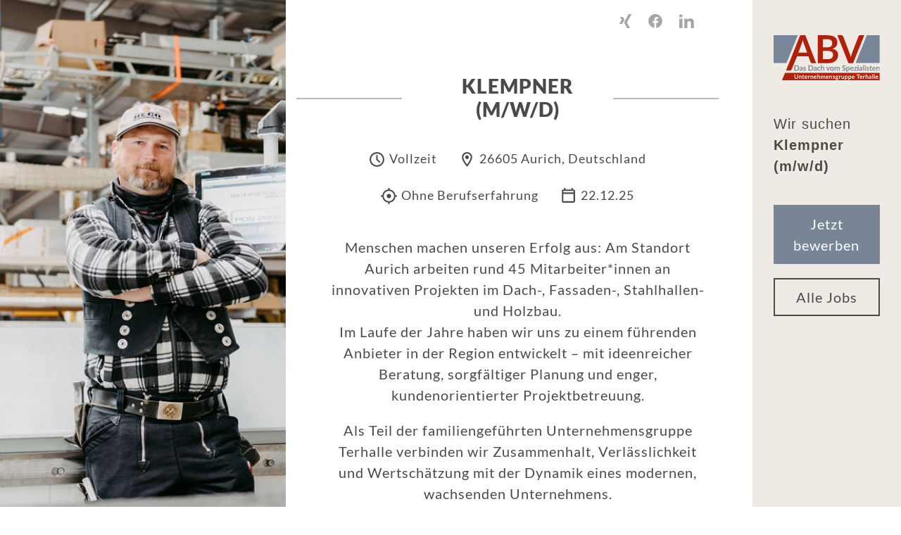

--- FILE ---
content_type: text/html;charset=UTF-8
request_url: https://terhalle.softgarden.io/job/33408580?l=de
body_size: 7211
content:
<!DOCTYPE html><html><head><meta http-equiv="Content-Type" content="text/html; charset=UTF-8">
<meta http-equiv="X-UA-Compatible" content="IE=edge,chrome=1" />
<title>Klempner (m/w/d) </title>
<meta name="keywords" content="Klempner (m/w/d) ," />
<meta name="description" content="Klempner (m/w/d) " />
<meta name="viewport" content="width=device-width" />
<meta property="og:image" content="https://mediaassets.softgarden.de/jobad/terhalle/header-mobil.jpg"/><style type="text/css">

/* === SCHRIFTEN === */

@font-face {
  font-family:"Lato";
  src: url(https://mediaassets.softgarden.de/jobad/terhalle/Lato-Regular.ttf) format("truetype");
  font-style: normal;
  font-weight: 400;
}

@font-face {
  font-family:"Lato";
  src: url(https://mediaassets.softgarden.de/jobad/terhalle/Lato-Black.ttf) format("truetype");
  font-style: normal;
  font-weight: 900;
}

@font-face {
  font-family:"Lusitana";
  src: url(https://mediaassets.softgarden.de/jobad/terhalle/Lusitana-Regular.ttf) format("truetype");
  font-style: normal;
  font-weight: 400;
}

@font-face {
  font-family:"Lusitana";
  src: url(https://mediaassets.softgarden.de/jobad/terhalle/Lusitana-Bold.ttf) format("truetype");
  font-style: normal;
  font-weight: 700;
}



/* === GLOBAL === */
*,
*::after,
*::before {
    margin: 0;
    padding: 0; 
    -webkit-box-sizing: inherit; 
            box-sizing: inherit; 
}

html {
  font-size: 62.5%;
  text-size-adjust: 100%;
    -ms-text-size-adjust: 100%;
    -moz-text-size-adjust: 100%;
    -webkit-text-size-adjust: 100%; 
}


body {
  font-family:"Lato", Helvetica, Arial, sans-serif;
  font-weight: 400;
  font-size: 2rem;
  line-height: 1.5;
  color: #4A4A49;
  -webkit-box-sizing: border-box;
          box-sizing: border-box; 
  letter-spacing: 1px;
 }

 .clearfix::after {
   content: ""; 
   clear: both; 
   display: block;
 }

 /* === HILFSKLASSEN === */
.u-justify-text {
  text-align: justify;
  -webkit-hyphens: auto;
      -ms-hyphens: auto;
          hyphens: auto; 
}

.u-left-text {
  text-align: left;
}

.u-right-text {
  text-align: right;
}

 .u-center-box {
   margin:0 auto;
 }

 .u-center-text {
  text-align: center;
}

.margin-bottom-xs {
  margin-bottom: 1rem;
}

 .margin-bottom-small {
   margin-bottom: 2rem;
 }

 .margin-bottom-middle {
   margin-bottom: 3rem;
 }

 .margin-bottom-medium {
  margin-bottom: 4rem;
}

.margin-bottom-large {
  margin-bottom: 6rem;
}

.margin-bottom-big {
  margin-bottom: 8rem;
}

.margin-top-xs {
  margin-top: 1rem;
}

.margin-top-small {
  margin-top: 2rem;
}

.margin-top-middle {
  margin-top: 3rem;
}

.margin-top-medium {
 margin-top: 4rem;
}

.margin-top-large {
 margin-top: 6rem;
}

.margin-top-big {
 margin-top: 8rem;
}

.no-margin {
  margin: 0; 
}

.space-between {
  display: -webkit-box;
  display: -ms-flexbox;
  display: flex; 
  -webkit-box-pack: justify; 
      -ms-flex-pack: justify; 
          justify-content: space-between;
}

  /* === IDS === */ 

  #wrapper {
    margin: 0;
    width: 100vw; 
    background: #fff; 
    display: -webkit-box; 
    display: -ms-flexbox; 
    display: flex; 
  }

  .headerbild {
    display: none; 
  }

  #imagecontainer {
    width: 31.7%;
    display: -webkit-box;
    display: -ms-flexbox;
    display: flex;
    -webkit-box-orient: vertical;
    -webkit-box-direction: normal;
        -ms-flex-direction: column;
            flex-direction: column;
  }

  .row:nth-child(1) {
    -webkit-box-flex: 1;
        -ms-flex: 1 0 32%;
            flex: 1 0 32%;
    margin-bottom: 1rem; 
  }

  .row:nth-child(2) {
    -webkit-box-flex: 1;
        -ms-flex: 1 0 21%;
            flex: 1 0 21%;
    margin-bottom: 1rem;
  }

  .row:nth-child(3) {
    -webkit-box-flex: 1;
        -ms-flex: 1 0 46%;
            flex: 1 0 46%;
  }
  
  .gal-1 {
    background-image: url(https://mediaassets.softgarden.de/jobad/terhalle/abv/galerie-1.jpg);
    background-size: cover;
    background-repeat: no-repeat;
    background-position-x: center;
  }

  .gal-2 {
    background-image: url(https://mediaassets.softgarden.de/jobad/terhalle/abv/galerie-2.jpg);
    background-size: cover;
    background-repeat: no-repeat;
    background-position-x: center;
  }

  .gal-3 {
    background-image: url(https://mediaassets.softgarden.de/jobad/terhalle/abv/galerie-3.jpg);
    background-size: cover;
    background-repeat: no-repeat;
    background-position-x: center;
  }

  .gal-4 {
    background-image: url(https://mediaassets.softgarden.de/jobad/terhalle/abv/galerie-4.jpg);
    background-size: cover;
    background-repeat: no-repeat;
    background-position-x: center;
  }


  #imagecontainer img {
    max-width: 100%;
    width: 100%
  }

  #main {
    width: 51.6%;
    position: relative;
    padding: 2rem 6rem 1rem;
  }

  .jobtitle {
    color: #798597;
    font-weight: 900; 
    margin: 5rem 0; 
    text-transform: uppercase;
  }

  #sidebar {
    width: 16.5%;
    position: fixed;
    top: 0; 
    right: 0; 
    padding: 5rem 3rem;
    background: #F0EAE4;
    height: 100%;
  }

  .socialmedia {
    font-size: 1.6rem;
    color: #A4A6A8;
    text-align: right;
    margin-bottom: 6rem; 
  }

  .relativecontainer {
    display: relative;
  }

  .sociallinks {
  }

  .sociallinks svg {
    height: 20px; 
    margin-right: 2rem; 
  }

  .svg {
    fill:  #A4A6A8;
  }
  
  #header {
  }

  .logo {
    margin-bottom: 4rem; 
  }

  .desktop {
    text-align: center;
  }

  .logo img {
    max-width: 100%;
    height: auto; 
  }

  .mobil {
    display: none;
  }

  .header-headerbild img {
    width: 100%;
    vertical-align: bottom;
  }

  .gallery {
    display: none;
  }
  
  .footer {
    display: -webkit-box;
    display: -ms-flexbox;
    display: flex; 
    -webkit-box-pack: justify; 
        -ms-flex-pack: justify; 
            justify-content: space-between;
    -ms-flex-wrap: wrap;
        flex-wrap: wrap; 
    font-size: 1.2rem; 
    margin-top: 1rem; 
  }

  #sidebar span.thinner {
    font-family:"Roboto-Regular", sans-serif;
    font-weight: 400; 
    display: block; 
  }

  #sidebar h3 {
    font-family:"Roboto-Bold", Helvetica, Arial, sans-serif;
    font-weight: 700;
    font-size: 1.8rem; 
  }


  .section-apply .btn {
    display: inline-block; 
    padding: 1rem 4rem;
    margin-top: 3rem; 
  }

  .apply {
    margin-top: 4rem; 
  }

  .cta {
    text-align: center;
  }

  .btn {
    padding: 1rem;
    text-align: center;
    margin-bottom: 2rem; 
  }

  .btn-full {
    background: #798597;
    color: #fff; 
    border: 2px solid #798597;
  }

  .btn:hover {
    border: 2px solid #4a4a4a;
  }
  .btn-full:hover {
    background: none;
    color: #4a4a4a;
  }

  .btn-half {
    color: #4a4a4a;
    border: 2px solid #4a4a4a;
  }

  .btn-half:hover {
    background: #798597;
    border: 2px solid #798597;
    color: #fff; 
  }





  /* === TEXT === */

  p {
    margin-bottom: 2rem;
  }

  b, strong  {
  }

  i, em {

  }

  h1 {
    font-family:"Lato", sans-serif;
    font-weight: 900;
    font-size: 2.8rem;
    line-height: 1.2;
    margin-bottom: 3rem; 
    position: relative;
    width: 50%;
    margin: 0 auto; 
    letter-spacing: 1px;
    text-align: center;
    text-transform: uppercase;
  }

  h1:before {
    content: "";
    position: absolute;
    width: 150px; 
    height: 2px; 
    top: 50%; 
    left: -180px; 
    background: #BFB7AC; 
  }

  h1:after {
    content: "";
    position: absolute;
    width: 150px; 
    height: 2px; 
    top: 50%; 
    right: -150px; 
    background: #BFB7AC; 
  }


  h2 {
    font-weight: 900;
    font-size: 1.8rem;
    margin-bottom: 2rem;
    line-height: 1.2;  
  }

  h3 {
    font-size: 2.2rem;
    margin-bottom: .5rem;  
  }

  #sidebar h3{
    font-size: 2rem;
  }

  h4 {
    font-size: 2.2rem;
    margin-bottom: .5rem;  
  }

  hr {
    margin: 3rem 0;
    clear: both;
    background-color: #D8D8D8;
    border-top: 3px solid #D8D8D8;
  }

  /* === IMAGES === */

  /* === BUTTONS === *

  /* === LINKS === */

  .footer a:link {
    color: rgba(0,0,0, .5);
  }

  .footer a:hover {
    color: #000;
    text-decoration: none;
  }

  .footer a:visited {
    color: rgba(0,0,0, .5);
  }

  a:link {
    color: #0563C1;
    text-decoration: none;
  }

  a:visited {
    text-decoration: none;
    color: #7b217e;
  }
  
  a.inherit:link, a.inherit:visited {
    color: inherit;
    text-decoration: none;
  }

 a:hover {
   color: #222056;
 }

  a:active {}

  a:focus {
    -webkit-transform: rotate();
        -ms-transform: rotate();
            transform: rotate();
  }

    /* Whatsapp-Button Start 01 */
.btn_wa {
  text-align: center;
  color: #FFFFFF;
  padding: 0.6em 1.5em;
  border: none;
  cursor: pointer;
  text-decoration: none;
  -webkit-transition: background-color 0.5s ease;
  -o-transition: background-color 0.5s ease;
  transition: background-color 0.5s ease;
  background-color: #075E54;
  display: -webkit-box;
  display: -ms-flexbox;
  display: flex; 
  -webkit-box-align: center; 
      -ms-flex-align: center; 
          align-items: center;
  width: fit-content;
  margin: 1rem auto;
  }

  .apply .btn_wa {
    width: auto;
    justify-content: center;
  }

  a.btn_wa {
    color: #fff;
  }
  
  a.btn_wa:hover {
  color: #fff;
  background-color: #25D366;
  }
  
  .btn_wa img {
    margin-left: 1rem; 
  }

  /* Whatsapp-Button Ende 01 */

  /* === LISTEN === */

  ul {
    margin-bottom: 2rem;
  }

  .jobinfos ul {
    list-style: none;
    display: -webkit-box;
    display: -ms-flexbox;
    display: flex; 
    -webkit-box-pack: center; 
        -ms-flex-pack: center; 
            justify-content: center;
    -ms-flex-wrap: wrap;
        flex-wrap: wrap; 
    -webkit-box-align: center; 
        -ms-flex-align: center; 
            align-items: center;
            font-size: 1.8rem;
  }

  .jobinfos ul li {
    padding: 1rem 1rem 1rem 3rem; 
    margin-right: 2rem; 
  }

  li.worktime {
    background: url(https://mediaassets.softgarden.de/jobad/terhalle/worktime.svg) no-repeat 0 12px;
    background-size: 25px;
  }

  li.location {
    background: url(https://mediaassets.softgarden.de/jobad/terhalle/location.svg) no-repeat 0 12px;
    background-size: 25px; 
  }


  li.experience {
    background: url(https://mediaassets.softgarden.de/jobad/terhalle/experience.svg) no-repeat 0 12px;
    background-size: 25px; 
  }


  li.startdate {
    background: url(https://mediaassets.softgarden.de/jobad/terhalle/startdate.svg) no-repeat 0 12px;
    background-size: 25px; 
  }

.sections ul li {
  list-style: none;
  background: url(https://mediaassets.softgarden.de/jobad/terhalle/bullet.svg) no-repeat 0 13px;
  background-size: 5px;
  padding-left: 2.1rem;
}

  ul ul {
    margin-bottom: 0; 
  }

  li {
    margin-bottom: .5rem;
  }

  .jobinfos{
    margin-top: 3rem;
    margin-bottom: 3rem;
  }

  /* === TABELLEN === */

  /* === SECTIONS === */ 

  .sections { /* Container des Freetextbereichs im Shopsystem */
    width: 100%;
    padding-bottom: 0rem; 
  }

  [class*='section--'] {
    margin-bottom: 5rem; 
  }
  
/* === GRID-SYSTEM === */

[class*="col-"] {
}

.col-1 { width: 16.666%;  }
.col-2 { width: 39%;  }
.col-3 { width: 50%;      }
.col-4 { width: 59.5%   }
.col-5 { width: 75%;}
.col-6 { width: 100%;     }


/* ===RESPONSIVE DESIGN === */

@media only screen and (max-width: 1248px) {

  #wrapper {
    display: block; 
  }

 #imagecontainer {
   display: none; 
 }

 .headerbild {
   display: block; 
   margin-bottom: 4rem; 
 }

  .headerbild img {
    width: 100%;
  }

  #main {
    width: 75%;
  }

  #sidebar {
    width: 24%;
  }

  .gallery {
    display: block; 
  }

  .gallery img {
    width: 100%;
  }

  .feedback {
    width: 100%;
    left: auto; 
  }

  #sidebar h3 {
    hyphens: auto;
  }
}

  @media only screen and (max-width: 940px) {

    body {
      font-size: 1.8rem;
    }

    #main {
      width: 100%;
      padding: 2rem 2rem 26rem; 
    }

    #sidebar {
      width: 100%;
      bottom: 0; 
      top: auto; 
      background: #fff; 
      padding: 2rem; 
      height: auto;
    }

    .logo {
      margin-bottom: 2rem; 
    }

    .socialmedia {
      margin: 0; 
    }

    h3 {
      display: none;
    }

    .desktop {
      display: none;
    }

    .mobil {
      display: block; 
    }
  }

@media only screen and (max-width: 768px) {


  #wrapper {
      margin: 0;
      width: 100%;
      border: none;
  }

  h1 {
    width: 100%;
    margin-top: 2rem; 
    text-align: center;
  }
  
  h1:before {
    display: none;
  }

  h1:after {
    display: none;
  }

  .col-1 { width: 50%; }
  .col-2 { width: 100%; }
  .col-3 { width: 100%;}
  .col-4 {width: 100%; }


  #main {
    padding: 2rem 2rem 26rem;
  }

  #footer {
    padding: 2rem 2rem;
  }

  .sections {
    -webkit-box-pack: center;
        -ms-flex-pack: center;
            justify-content: center;
  }

    [class*='section--'] {
    width: 100%;
  }
    
     /* Whatsapp-Button Start 02 */
.apply .btn_wa {
  width: auto;
  justify-content: center;
}

  /* Whatsapp-Button Ende 02 */

}


@media only screen and (max-width: 320px) {
  body {
    font-size: 1.4rem;
  }

  h1 {
    font-size: 2.4rem;
  }
  .jobinfos ul {
    -webkit-box-pack: start;
        -ms-flex-pack: start;
            justify-content: flex-start;
  }
}
    </style><script type="application/ld+json">{"@context":"http://schema.org/","@type":"JobPosting","title":"Klempner (m/w/d) ","description":"\u003cdiv class\u003d\"content content-space\"\u003e\n\u003cdiv class\u003d\"position-ad-text-body\" style\u003d\"text-align: center;\"\u003e\n\u003cp style\u003d\"text-align: center;\"\u003eMenschen machen unseren Erfolg aus: Am Standort Aurich arbeiten rund 45 Mitarbeiter*innen an innovativen Projekten im Dach-, Fassaden-, Stahlhallen- und Holzbau.\u003cbr\u003eIm Laufe der Jahre haben wir uns zu einem führenden Anbieter in der Region entwickelt – mit ideenreicher Beratung, sorgfältiger Planung und enger, kundenorientierter Projektbetreuung.\u003c/p\u003e\n\u003cp style\u003d\"text-align: center;\"\u003eAls Teil der familiengeführten Unternehmensgruppe Terhalle verbinden wir Zusammenhalt, Verlässlichkeit und Wertschätzung mit der Dynamik eines modernen, wachsenden Unternehmens.\u003c/p\u003e\nGestalte mit uns gemeinsam deine Zukunft als\n\u003cdiv class\u003d\"jobtitle\" style\u003d\"text-align: center;\"\u003eKlempner (m/w/d)\u003c/div\u003e\n\u003c/div\u003e\n\u003c/div\u003e\n\n\u003cb\u003eDein zukünftiges Aufgabengebiet:\u003c/b\u003e\n\u003cp\u003e» Vorfertigung von Kantprofilen\u003cbr\u003e» Unterstützung im Lager\u003c/p\u003e\n\n\u003cb\u003eWas du mitbringst:\u003c/b\u003e\n\u003cp\u003e» Erfahrungen als Klempner oder Dachdecker\u003cbr\u003e» Spaß an der Arbeit verbunden mit hoher Team- und Kommunikationsfähigkeit\u003cbr\u003e» Hohe Einsatzbereitschaft\u003c/p\u003e\n\n\u003cb\u003eWas dich erwartet:\u003c/b\u003e\n\u003cdiv class\u003d\"content content-space\"\u003e\n\u003cdiv class\u003d\"content content-space\"\u003e\n\u003cdiv class\u003d\"elementor-element elementor-element-9bebf08 elementor-widget elementor-widget-text-editor\"\u003e\n\u003cdiv class\u003d\"elementor-widget-container\"\u003e\n\u003cdiv class\u003d\"elementor-text-editor elementor-clearfix\"\u003e\n\u003cp\u003e\u003cspan style\u003d\"text-decoration: underline;\"\u003eVergütung und Prämien\u003c/span\u003e\u003c/p\u003e\n\u003cp\u003e» Urlaubsgeld\u003cbr\u003e» Weihnachtsgeld\u003cbr\u003e» Überdurchschnittlicher Zuschuss zur betrieblichen Altersvorsorge\u003cbr\u003e» 50€ mtl. steuerfrei auf eine Sachbezugskarte\u003cbr\u003e» Mitarbeitervergünstigungen\u003cbr\u003e» Überstundenzuschläge\u003c/p\u003e\n\u003c/div\u003e\n\u003c/div\u003e\n\u003c/div\u003e\n\u003c/div\u003e\n\u003c/div\u003e\n\n\u003cdiv class\u003d\"content content-space\"\u003e\n\u003cp\u003e\u003cspan style\u003d\"text-decoration: underline;\"\u003eGesundheitsförderung\u003c/span\u003e\u003c/p\u003e\n\u003cp\u003e» Dienstradleasing\u003cbr\u003e» Sportangebote u.a. Firmenfitness-Netzwerk EGYM-Wellpass\u003cbr\u003e» Betriebliches Gesundheitsmanagement\u003cbr\u003e» Innovatives und modernes Arbeitsumfeld unter ergonomischen Aspekten\u003c/p\u003e\n\u003c/div\u003e\n\n\u003cdiv class\u003d\"content content-space\"\u003e\n\u003cp\u003e\u003cspan style\u003d\"text-decoration: underline;\"\u003eTeam und Kultur\u003c/span\u003e\u003c/p\u003e\n\u003cp\u003e» Intensive Einarbeitungszeit durch einen erfahrenen Kollegen\u003cbr\u003e» Sommerfest und Weihnachtsfeier\u003cbr\u003e» Mitarbeiter-App für die interne Kommunikation\u003cbr\u003e» Bereitstellung von Arbeitskleidung\u003cbr\u003e» Kontinuierliche Weiterbildungsmöglichkeiten zur fachlichen und persönlichen Weiterentwicklung\u003c/p\u003e\n\u003c/div\u003e\n\n","datePosted":"2025-12-22T15:41:12.458+01:00","validThrough":"2027-12-22T15:41:12.458+01:00","employmentType":["FULL_TIME"],"identifier":{"@type":"PropertyValue","name":"Terhalle Holding GmbH","value":"https://terhalle.softgarden.io/#organization"},"baseSalary":{"@type":"MonetaryAmount","currency":"EUR","value":{"@type":"QuantitativeValue","minValue":0.0,"maxValue":0.0,"unitText":"MONTH"}},"hiringOrganization":{"@type":"Organization","@id":"https://terhalle.softgarden.io/#organization","name":"Terhalle Holding GmbH","sameAs":"https://terhalle.softgarden.io","logo":"https://app.softgarden.io/assets/public/media/get/3310967c-d225-4fb0-bd58-f8b3248b6b94/1700137474518/Logo_Google_Jobs_112x112px(2).jpg","url":"https://www.terhalle.de/","industry":"Building Industry"},"jobLocation":{"@type":"Place","address":{"@type":"PostalAddress","streetAddress":"-","addressLocality":"Aurich","postalCode":"26605","addressRegion":"Niedersachsen","addressCountry":"Deutschland"}}}</script><script type="text/javascript">
function socialMedia() {
//pull page URL and add it to sharing links for social media
var shareUrl = location.href.replace(/;jsessionid=\w+[^\?]?/, '');
var docURL = shareUrl;
var docURLEnc = encodeURIComponent(docURL);
var title = document.getElementById('main-title').innerHTML;
var titleEnc = encodeURIComponent(title);
var linkedinUrl = "http://www.linkedin.com/shareArticle?mini=true&url=" + docURLEnc + "&title=" + titleEnc + "&source=softgarden";
setLink('linkedin-link', linkedinUrl);
var twitterUrl = "http://twitter.com/share?url=" + docURLEnc + "&text=" + titleEnc;
setLink('twitter-link', twitterUrl);
var googleUrl = "https://plus.google.com/share?url=" + docURL;
setLink('google-link', googleUrl);
var facebookUrl = "https://www.facebook.com/sharer/sharer.php?u=" + docURLEnc;
setLink('facebook-link', facebookUrl);
var xingUrl = "https://www.xing.com/spi/shares/new?url=" + docURLEnc + "&amp;wtmc=XING;&amp;sc_p=xing-share";
setLink('xing-link', xingUrl);
}
function setLink(elId, url) {
var el = document.getElementById(elId);
if (el !== null && el !== undefined) {
el.setAttribute('href', url);
}}
function initJobMap() {
var jobLocation = {lat: 53.4668022, lng: 7.5382334};
var elementId = 'map_canvas';
var jobMapMarker = '';
initMap(jobLocation, elementId, jobMapMarker);
}
window.onload = socialMedia;
</script><link rel="canonical" href="https://terhalle.softgarden.io/job/33408580"/></head><body>

<div><div id="wrapper">

        <section id="imagecontainer">
            <div class="row space-between">
                <div class="col-6 gal-1"></div>
            </div>

            <div class="row space-between">
                <div class="col-4 gal-2"></div>
                <div class="col-2 gal-3"></div>
            </div>

            <div class="row space-between">
                <div class="col-6 gal-4"></div>
            </div>

        </section>

        <section id="main">

             <div class="logo mobil"><a href="https://www.terhalle.de/" target="_blank"><img alt="" src="https://mediaassets.softgarden.de/jobad/terhalle/abv/logo.svg" width="200"></a></div>

            <div class="headerbild"><img alt="" src="https://mediaassets.softgarden.de/jobad/terhalle/abv/header-mobil.jpg"> </div> 

            <div class="socialmedia">

                <div class="sociallinks">

                    <a id="xing-link" target="_blank">
                            <svg style="enable-background:new 0 0 27.8 32.4;" viewBox="0 0 27.8 32.4" x="0px" xml:space="preserve" y="0px">

                        <path class="svg" d="M11.8,12.9c-0.1,0.2-1.8,3.2-5.1,8.9c-0.4,0.6-0.8,0.9-1.3,0.9H0.7c-0.6,0-0.9-0.5-0.6-1l5-8.8c0,0,0,0,0,0                             L1.9,7.4c-0.3-0.6,0-1,0.6-1h4.7c0.5,0,1,0.3,1.3,0.9L11.8,12.9z M27.7,1L17.3,19.3v0l6.6,12.1c0.3,0.5,0,1-0.6,1h-4.7                             c-0.5,0-1-0.3-1.3-0.9l-6.7-12.2c0.2-0.4,3.7-6.6,10.5-18.5C21.4,0.3,21.8,0,22.3,0h4.8C27.6,0,28,0.5,27.7,1L27.7,1z"></path>
                        </svg>
                    </a>

                    <a id="facebook-link" target="_blank">
                        <svg style="enable-background:new 0 0 24 24;" viewBox="0 0 24 24" x="0px" xml:space="preserve" y="0px">

                        <path class="svg" d="M12,0C5.5,0,0.2,5.3,0.2,11.8c0,5.9,4.4,10.8,10.1,11.7V15H7.4v-3.1h2.9V9.8c0-3.4,1.7-4.9,4.5-4.9                             c1.4,0,2.1,0.1,2.4,0.1v2.7h-1.9c-1.2,0-1.6,1.1-1.6,2.4v1.7h3.5L16.7,15h-3.1v8.6c5.8-0.8,10.2-5.7,10.2-11.7C23.8,5.3,18.5,0,12,0                             z"></path>
                        </svg>

                    </a>

                    <a id="linkedin-link" target="_blank">
                       
                        <svg style="enable-background:new 0 0 23 22;" viewBox="0 0 23 22" x="0px" xml:space="preserve" y="0px">
  
                        <path class="svg" d="M4.9,22H0V7.2h4.9V22z M2.5,5.2C1.1,5.2,0,4.1,0,2.8c0-1.4,1.1-2.5,2.5-2.5S5,1.4,5,2.8                             C4.9,4.1,3.8,5.2,2.5,5.2z M22.7,22H18v-7.2c0-1.7,0-3.9-2.5-3.9s-2.9,1.9-2.9,3.8V22H7.9V7.2h4.6v2h0.1c0.6-1.2,2.2-2.4,4.5-2.4                             c4.8,0,5.7,3.1,5.7,7.1L22.7,22L22.7,22z"></path>
                        </svg>
                        
                    </a>

                </div>
            </div>

            <h1 id="main-title">Klempner (m/w/d) </h1>

            <div class="jobinfos">
                <ul>
                    <li class="worktime">Vollzeit</li>
                    <li class="location">26605 Aurich, Deutschland</li>
                    <li class="experience">Ohne Berufserfahrung</li>
                    <li class="startdate">22.12.25</li>
                </ul>
            </div>

            <!--<div class="company-info u-center-text">
                <p>Als Teil der Unternehmensgruppe Terhalle beschäftigen wir an unserem
                    Unternehmensstandort in Aurich aktuell rund 45 Mitarbeiter im Bereich
                    Montage und Verwaltung.</p>
                    <p>
                    Im Laufe der Jahre hat sich ABV zum führenden Anbieter von Flachdächern,
                    Ziegeldächern und Stahlhallen im Nordwesten entwickelt. Die
                    gewachsene Kompetenz und der „gute Ruf“ sind das Ergebnis zahlreicher,
                    erfolgreich realisierter Projekte für unsere Kunden. Ideenreiche Beratung
                    und Planung sowie eine intensive, kundenbezogene Projektbetreuung sind
                    dabei eine Grundvoraussetzung.</p>

                <p>Gestalte mit uns gemeinsam deine Zukunft als</p>

                <div class="jobtitle">Klempner (m/w/d) </div>
            </div>-->
            <div class="free-text"><div class="sections sections--6"><section class="section section-border section-content section--1 first odd"><div class="section-content__body"><div class="content content-space">
<div class="position-ad-text-body" style="text-align: center;">
<p style="text-align: center;">Menschen machen unseren Erfolg aus: Am Standort Aurich arbeiten rund 45 Mitarbeiter*innen an innovativen Projekten im Dach-, Fassaden-, Stahlhallen- und Holzbau.<br>Im Laufe der Jahre haben wir uns zu einem führenden Anbieter in der Region entwickelt – mit ideenreicher Beratung, sorgfältiger Planung und enger, kundenorientierter Projektbetreuung.</p>
<p style="text-align: center;">Als Teil der familiengeführten Unternehmensgruppe Terhalle verbinden wir Zusammenhalt, Verlässlichkeit und Wertschätzung mit der Dynamik eines modernen, wachsenden Unternehmens.</p>
Gestalte mit uns gemeinsam deine Zukunft als
<div class="jobtitle" style="text-align: center;">Klempner (m/w/d)</div>
</div>
</div></div></section><section class="section section-border section-content section--2 even"><header class="section-content__header"><h2 class="section-content__title">Dein zukünftiges Aufgabengebiet:</h2></header><div class="section-content__body"><p>» Vorfertigung von Kantprofilen<br>» Unterstützung im Lager</p></div></section><section class="section section-border section-content section--3 odd"><header class="section-content__header"><h2 class="section-content__title">Was du mitbringst:</h2></header><div class="section-content__body"><p>» Erfahrungen als Klempner oder Dachdecker<br>» Spaß an der Arbeit verbunden mit hoher Team- und Kommunikationsfähigkeit<br>» Hohe Einsatzbereitschaft</p></div></section><section class="section section-border section-content section--4 even"><header class="section-content__header"><h2 class="section-content__title">Was dich erwartet:</h2></header><div class="section-content__body"><div class="content content-space">
<div class="content content-space">
<div class="elementor-element elementor-element-9bebf08 elementor-widget elementor-widget-text-editor">
<div class="elementor-widget-container">
<div class="elementor-text-editor elementor-clearfix">
<p><span style="text-decoration: underline;">Vergütung und Prämien</span></p>
<p>» Urlaubsgeld<br>» Weihnachtsgeld<br>» Überdurchschnittlicher Zuschuss zur betrieblichen Altersvorsorge<br>» 50€ mtl. steuerfrei auf eine Sachbezugskarte<br>» Mitarbeitervergünstigungen<br>» Überstundenzuschläge</p>
</div>
</div>
</div>
</div>
</div></div></section><section class="section section-border section-content section--5 odd"><div class="section-content__body"><div class="content content-space">
<p><span style="text-decoration: underline;">Gesundheitsförderung</span></p>
<p>» Dienstradleasing<br>» Sportangebote u.a. Firmenfitness-Netzwerk EGYM-Wellpass<br>» Betriebliches Gesundheitsmanagement<br>» Innovatives und modernes Arbeitsumfeld unter ergonomischen Aspekten</p>
</div></div></section><section class="section section-border section-content section--6 last even"><div class="section-content__body"><div class="content content-space">
<p><span style="text-decoration: underline;">Team und Kultur</span></p>
<p>» Intensive Einarbeitungszeit durch einen erfahrenen Kollegen<br>» Sommerfest und Weihnachtsfeier<br>» Mitarbeiter-App für die interne Kommunikation<br>» Bereitstellung von Arbeitskleidung<br>» Kontinuierliche Weiterbildungsmöglichkeiten zur fachlichen und persönlichen Weiterentwicklung</p>
</div></div></section></div></div>
            <div class="internal-text"></div>

            <div class="section-apply">
                <p><b>Haben wir Dein Interesse geweckt?<br>
                    Dann sende uns Deine Bewerbungsunterlagen zu!<br>
                    Wir freuen uns auf Dich</b></p>
                <div class="cta">
                    <a class="inherit" href="https://jobdb.softgarden.de/jobdb/public/jobposting/applyonline/click?jp=33408580" target="_blank"><div class="btn btn-full">Jetzt bewerben</div></a>
                  
                  <!-- Whatsapp-Button Start 01 -->

 
                    <!-- Whatsapp-Button Ende 01 -->
                  
                </div>
            </div>

            <div class="gallery"><img alt="" src="https://mediaassets.softgarden.de/jobad/terhalle/abv/galerie-mobil.jpg"></div>
            
        </section>

        <section id="sidebar">
            <div class="logo desktop"><a href="https://www.terhalle.de/" target="_blank"><img alt="" src="https://mediaassets.softgarden.de/jobad/terhalle/abv/logo.svg" width="230"></a></div>

            <h3><span class="thinner">Wir suchen</span>Klempner (m/w/d) </h3>

            <div class="apply">
                <a class="inherit" href="https://jobdb.softgarden.de/jobdb/public/jobposting/applyonline/click?jp=33408580" target="_blank"><div class="btn btn-full">Jetzt bewerben</div></a>
              
              <!-- Whatsapp-Button Start 02 -->
                
 
                <!-- Whatsapp-Button Ende 02 -->

                <a class="inherit" href="https://terhalle.softgarden.io/de/vacancies" target="_blank"><div class="btn btn-half">Alle Jobs</div></a>
            </div>
        </section>
    </div></div><img src="https://tracker.softgarden.de/tracker/view/33408580/257986857/view.gif" width="1" height="1" alt="" title="" /></body></html>



--- FILE ---
content_type: image/svg+xml
request_url: https://mediaassets.softgarden.de/jobad/terhalle/location.svg
body_size: -71
content:
<?xml version="1.0" encoding="utf-8"?>
<!-- Generator: Adobe Illustrator 27.0.0, SVG Export Plug-In . SVG Version: 6.00 Build 0)  -->
<svg version="1.1"
	 id="Ebene_1" xmlns:rdf="http://www.w3.org/1999/02/22-rdf-syntax-ns#" xmlns:svg="http://www.w3.org/2000/svg" xmlns:cc="http://creativecommons.org/ns#" xmlns:dc="http://purl.org/dc/elements/1.1/"
	 xmlns="http://www.w3.org/2000/svg" xmlns:xlink="http://www.w3.org/1999/xlink" x="0px" y="0px" viewBox="0 0 24 24"
	 style="enable-background:new 0 0 24 24;" xml:space="preserve">
<style type="text/css">
	.st0{fill:#4A4A49;}
</style>
<path class="st0" d="M12,2C8.1,2,5,5.1,5,9c0,4.5,6,11.8,6.2,12.1L12,22l0.8-0.9C13,20.8,19,13.5,19,9C19,5.1,15.9,2,12,2z M12,4
	c2.8,0,5,2.2,5,5c0,2.7-3.1,7.4-5,9.8c-1.9-2.5-5-7.1-5-9.8S9.2,4,12,4z M12,6.5c-1.4,0-2.5,1.1-2.5,2.5s1.1,2.5,2.5,2.5
	s2.5-1.1,2.5-2.5S13.4,6.5,12,6.5z"/>
</svg>


--- FILE ---
content_type: image/svg+xml
request_url: https://mediaassets.softgarden.de/jobad/terhalle/abv/logo.svg
body_size: 10211
content:
<?xml version="1.0" encoding="utf-8"?>
<!-- Generator: Adobe Illustrator 27.8.0, SVG Export Plug-In . SVG Version: 6.00 Build 0)  -->
<svg version="1.1" id="Ebene_1" xmlns="http://www.w3.org/2000/svg" xmlns:xlink="http://www.w3.org/1999/xlink" x="0px" y="0px"
	 viewBox="0 0 278 116.81" style="enable-background:new 0 0 278 116.81;" xml:space="preserve">
<style type="text/css">
	.st0{clip-path:url(#SVGID_00000067952766084517735620000017720214078905375921_);fill:#B12009;}
	.st1{clip-path:url(#SVGID_00000067952766084517735620000017720214078905375921_);fill:#778799;}
	.st2{fill:#B12009;}
	.st3{clip-path:url(#SVGID_00000140008606177974835800000001272510999386047362_);fill:#FFFFFF;}
	.st4{fill:#778799;}
</style>
<g>
	<g>
		<defs>
			<rect id="SVGID_1_" x="0" width="278" height="116.81"/>
		</defs>
		<clipPath id="SVGID_00000176760821481840599730000006277374797342463888_">
			<use xlink:href="#SVGID_1_"  style="overflow:visible;"/>
		</clipPath>
		<path style="clip-path:url(#SVGID_00000176760821481840599730000006277374797342463888_);fill:#B12009;" d="M226.76,0
			c-1.12,0-2.08,0.31-2.85,0.94c-0.78,0.63-1.3,1.32-1.56,2.08l-17.22,43.96c-0.56,1.42-1.08,2.99-1.54,4.69
			c-0.46,1.7-0.89,3.48-1.29,5.33c-0.46-1.85-0.95-3.63-1.46-5.33c-0.51-1.7-1.05-3.27-1.61-4.69L182.29,3.21
			c-0.36-0.89-0.91-1.62-1.64-2.18c-0.73-0.56-1.67-0.84-2.83-0.84H167.1l28.99,71.78h12.06L237.53,0H226.76z M115.78,0.18v71.78
			h27.1c4.17,0,7.88-0.53,11.12-1.59c3.24-1.06,5.97-2.52,8.19-4.39c2.22-1.87,3.9-4.1,5.06-6.68c1.16-2.58,1.74-5.39,1.74-8.44
			c0-8.44-4.93-13.77-14.79-15.98c2.22-0.76,4.13-1.69,5.73-2.78s2.93-2.31,3.97-3.65c1.04-1.34,1.81-2.78,2.31-4.32
			c0.5-1.54,0.74-3.15,0.74-4.84c0-2.94-0.5-5.59-1.49-7.94C164.47,9,162.91,7,160.77,5.35c-2.13-1.65-4.87-2.93-8.21-3.82
			c-3.34-0.89-7.36-1.34-12.06-1.34H115.78z M140.5,10.51c4.5,0,7.81,0.79,9.93,2.38c2.12,1.59,3.18,4.25,3.18,7.99
			c0,3.61-1.17,6.24-3.5,7.89c-2.33,1.65-5.78,2.48-10.35,2.48h-10.62V10.51H140.5z M129.13,61.54V40.49h13.45
			c2.35,0,4.36,0.23,6.03,0.7c1.67,0.46,3.04,1.13,4.09,2.01c1.06,0.88,1.84,1.94,2.33,3.18c0.5,1.24,0.74,2.64,0.74,4.19
			c0,1.49-0.22,2.9-0.67,4.22c-0.45,1.32-1.18,2.48-2.18,3.48c-1.01,0.99-2.36,1.79-4.04,2.38c-1.69,0.6-3.77,0.89-6.26,0.89H129.13
			z M83.15,0.18h-13.6L32.52,90.84h10.42c1.12,0,2.07-0.31,2.83-0.94c0.76-0.63,1.27-1.32,1.54-2.09l14.15-33.52H91.2l5.36,14.64
			c0.36,0.86,0.91,1.58,1.64,2.16c0.73,0.58,1.67,0.87,2.83,0.87h10.32L83.15,0.18z M64.94,44.86l8.69-23.78
			c0.43-1.09,0.88-2.37,1.34-3.85c0.46-1.47,0.91-3.05,1.34-4.74c0.46,1.69,0.93,3.26,1.39,4.72c0.46,1.46,0.91,2.71,1.34,3.77
			l8.74,23.88H64.94z"/>
		<path style="clip-path:url(#SVGID_00000176760821481840599730000006277374797342463888_);fill:#778799;" d="M271.19,81.86
			c-0.1-0.29-0.3-0.43-0.61-0.43h-1.46v9.92h2.39v-7.18c0.32-0.32,0.66-0.58,1.03-0.76c0.36-0.19,0.75-0.28,1.16-0.28
			c0.57,0,0.99,0.17,1.27,0.5c0.28,0.33,0.42,0.8,0.42,1.41v6.31h2.39v-6.31c0-0.55-0.07-1.06-0.22-1.52
			c-0.15-0.46-0.36-0.86-0.64-1.19c-0.28-0.33-0.63-0.59-1.05-0.77c-0.42-0.18-0.9-0.28-1.44-0.28c-0.33,0-0.64,0.03-0.93,0.1
			c-0.28,0.07-0.55,0.16-0.8,0.28c-0.25,0.12-0.48,0.26-0.71,0.43s-0.43,0.36-0.63,0.56L271.19,81.86z M266.95,86.69
			c0.22,0,0.37-0.06,0.44-0.19c0.08-0.13,0.12-0.37,0.12-0.73c0-0.72-0.11-1.35-0.32-1.91c-0.22-0.56-0.51-1.03-0.89-1.41
			s-0.84-0.68-1.36-0.88c-0.53-0.2-1.11-0.3-1.73-0.3c-0.74,0-1.41,0.13-2,0.39c-0.59,0.26-1.09,0.61-1.5,1.05
			c-0.41,0.44-0.72,0.96-0.94,1.56c-0.22,0.6-0.33,1.23-0.33,1.91c0,0.87,0.13,1.64,0.38,2.3c0.25,0.66,0.6,1.21,1.03,1.66
			c0.44,0.45,0.95,0.79,1.55,1.02c0.59,0.23,1.23,0.34,1.92,0.34c0.35,0,0.71-0.03,1.08-0.08s0.73-0.14,1.09-0.27
			c0.36-0.12,0.7-0.29,1.03-0.5c0.33-0.21,0.62-0.47,0.89-0.78L266.71,89c-0.1-0.15-0.24-0.22-0.45-0.22c-0.15,0-0.3,0.05-0.46,0.14
			s-0.34,0.19-0.55,0.3c-0.21,0.11-0.45,0.21-0.74,0.3c-0.28,0.09-0.61,0.14-1,0.14c-0.39,0-0.74-0.06-1.06-0.18
			c-0.32-0.12-0.59-0.3-0.83-0.54c-0.23-0.24-0.42-0.55-0.56-0.92c-0.14-0.37-0.23-0.81-0.27-1.32H266.95z M260.85,85.25
			c0.11-0.72,0.36-1.28,0.76-1.67c0.4-0.39,0.94-0.59,1.63-0.59c0.35,0,0.67,0.06,0.93,0.18c0.27,0.12,0.49,0.28,0.66,0.49
			c0.17,0.21,0.31,0.45,0.39,0.72c0.09,0.27,0.13,0.57,0.13,0.88H260.85z M256.74,91.28c0.45-0.15,0.85-0.37,1.2-0.66l-0.72-1.16
			c-0.05-0.07-0.1-0.12-0.14-0.16c-0.05-0.04-0.1-0.05-0.18-0.05c-0.06,0-0.11,0.02-0.17,0.05c-0.06,0.04-0.12,0.07-0.2,0.11
			c-0.07,0.04-0.16,0.08-0.26,0.11c-0.1,0.04-0.22,0.05-0.37,0.05c-0.26,0-0.47-0.09-0.62-0.26c-0.15-0.17-0.23-0.42-0.23-0.72
			v-5.38h2.65v-1.7h-2.65v-3.12h-1.24c-0.14,0-0.26,0.04-0.35,0.11c-0.09,0.07-0.15,0.17-0.18,0.3l-0.5,2.71l-1.59,0.26v0.95
			c0,0.17,0.04,0.29,0.13,0.38c0.09,0.08,0.2,0.13,0.33,0.13h1.02v5.54c0,0.86,0.23,1.53,0.69,2.02c0.46,0.49,1.12,0.73,1.99,0.73
			C255.82,91.5,256.28,91.43,256.74,91.28 M250.3,82.5c-0.37-0.37-0.84-0.66-1.4-0.89c-0.56-0.22-1.18-0.34-1.87-0.34
			c-0.61,0-1.15,0.08-1.62,0.25c-0.47,0.16-0.86,0.38-1.17,0.66c-0.31,0.27-0.55,0.59-0.71,0.96c-0.16,0.37-0.24,0.75-0.24,1.16
			c0,0.44,0.07,0.81,0.21,1.12c0.14,0.31,0.32,0.57,0.55,0.78c0.23,0.21,0.49,0.39,0.78,0.53c0.29,0.14,0.59,0.26,0.9,0.36
			s0.61,0.2,0.9,0.29c0.29,0.09,0.55,0.18,0.78,0.29c0.23,0.11,0.41,0.24,0.55,0.39c0.14,0.15,0.21,0.34,0.21,0.57
			c0,0.16-0.03,0.31-0.09,0.45c-0.06,0.14-0.16,0.27-0.29,0.38c-0.13,0.11-0.3,0.2-0.5,0.27c-0.2,0.07-0.45,0.1-0.73,0.1
			c-0.36,0-0.66-0.04-0.89-0.13c-0.24-0.08-0.44-0.17-0.61-0.27c-0.17-0.1-0.33-0.19-0.46-0.27s-0.27-0.13-0.42-0.13
			c-0.15,0-0.27,0.03-0.37,0.09c-0.1,0.06-0.18,0.14-0.25,0.25L243,90.29c0.19,0.18,0.42,0.34,0.67,0.48
			c0.25,0.15,0.53,0.28,0.83,0.39c0.3,0.11,0.61,0.19,0.94,0.26c0.33,0.06,0.66,0.09,1,0.09c0.64,0,1.21-0.08,1.71-0.25
			c0.49-0.16,0.91-0.39,1.24-0.69c0.33-0.29,0.59-0.64,0.76-1.04c0.17-0.4,0.26-0.84,0.26-1.32c0-0.4-0.07-0.74-0.21-1.03
			c-0.14-0.28-0.32-0.53-0.55-0.73s-0.49-0.37-0.78-0.5c-0.29-0.13-0.58-0.25-0.88-0.35c-0.3-0.1-0.6-0.2-0.89-0.29
			c-0.29-0.09-0.55-0.18-0.78-0.29c-0.23-0.11-0.41-0.24-0.55-0.38c-0.14-0.15-0.21-0.32-0.21-0.54c0-0.32,0.13-0.58,0.4-0.78
			c0.27-0.2,0.64-0.3,1.11-0.3c0.3,0,0.57,0.03,0.79,0.1c0.22,0.07,0.42,0.14,0.6,0.22c0.17,0.08,0.33,0.15,0.46,0.22
			c0.13,0.06,0.26,0.1,0.37,0.1c0.11,0,0.2-0.02,0.27-0.06c0.07-0.04,0.14-0.11,0.2-0.22L250.3,82.5z M241.64,77.94
			c-0.08-0.19-0.2-0.35-0.33-0.48c-0.14-0.14-0.3-0.24-0.49-0.32c-0.19-0.08-0.39-0.12-0.6-0.12c-0.21,0-0.4,0.04-0.59,0.12
			c-0.18,0.08-0.34,0.19-0.48,0.32c-0.14,0.14-0.24,0.3-0.32,0.48c-0.08,0.19-0.12,0.39-0.12,0.6c0,0.21,0.04,0.4,0.12,0.58
			c0.08,0.18,0.19,0.34,0.32,0.47c0.14,0.14,0.3,0.24,0.48,0.32c0.18,0.08,0.38,0.12,0.59,0.12c0.21,0,0.41-0.04,0.6-0.12
			c0.19-0.08,0.35-0.19,0.49-0.32c0.14-0.13,0.25-0.29,0.33-0.47c0.08-0.18,0.13-0.37,0.13-0.58
			C241.77,78.33,241.73,78.13,241.64,77.94 M239.04,91.35h2.4v-9.92h-2.4V91.35z M234.36,91.35h2.39V76.98h-2.39V91.35z
			 M224.89,83.58c0.07,0.11,0.16,0.22,0.28,0.3c0.12,0.09,0.26,0.13,0.43,0.13c0.19,0,0.37-0.04,0.53-0.14
			c0.16-0.09,0.33-0.19,0.53-0.3c0.19-0.11,0.42-0.21,0.67-0.3c0.26-0.09,0.58-0.14,0.96-0.14c0.53,0,0.94,0.16,1.23,0.48
			c0.28,0.32,0.42,0.81,0.42,1.47v0.58c-0.75,0.02-1.42,0.08-2.01,0.17c-0.59,0.09-1.1,0.21-1.54,0.36
			c-0.44,0.15-0.81,0.32-1.12,0.52c-0.3,0.2-0.55,0.41-0.74,0.64c-0.19,0.23-0.33,0.46-0.41,0.71c-0.08,0.25-0.13,0.5-0.13,0.75
			c0,0.44,0.07,0.83,0.21,1.17c0.14,0.34,0.34,0.62,0.6,0.84c0.26,0.23,0.56,0.39,0.92,0.51c0.35,0.11,0.74,0.17,1.16,0.17
			c0.35,0,0.68-0.03,0.97-0.09c0.29-0.06,0.57-0.15,0.83-0.27c0.26-0.12,0.51-0.26,0.74-0.43c0.24-0.17,0.48-0.37,0.73-0.59
			l0.21,0.72c0.07,0.21,0.17,0.34,0.29,0.41c0.12,0.07,0.3,0.1,0.52,0.1h1.08v-6.27c0-0.56-0.08-1.08-0.25-1.55
			c-0.16-0.47-0.4-0.88-0.72-1.21c-0.31-0.34-0.7-0.6-1.16-0.79c-0.46-0.19-0.98-0.29-1.56-0.29c-1.61,0-2.98,0.52-4.12,1.57
			L224.89,83.58z M229.93,88.79c-0.34,0.36-0.69,0.63-1.05,0.81c-0.36,0.18-0.78,0.27-1.27,0.27c-0.4,0-0.72-0.09-0.97-0.27
			c-0.25-0.18-0.37-0.48-0.37-0.9c0-0.21,0.06-0.41,0.18-0.59c0.12-0.18,0.33-0.34,0.61-0.47c0.28-0.14,0.66-0.25,1.13-0.33
			c0.47-0.09,1.05-0.15,1.74-0.18V88.79z M222.63,77.94c-0.08-0.19-0.2-0.35-0.33-0.48c-0.14-0.14-0.3-0.24-0.49-0.32
			c-0.19-0.08-0.39-0.12-0.6-0.12c-0.21,0-0.4,0.04-0.58,0.12c-0.18,0.08-0.34,0.19-0.48,0.32c-0.14,0.14-0.24,0.3-0.32,0.48
			c-0.08,0.19-0.12,0.39-0.12,0.6c0,0.21,0.04,0.4,0.12,0.58c0.08,0.18,0.19,0.34,0.32,0.47c0.14,0.14,0.29,0.24,0.48,0.32
			c0.18,0.08,0.38,0.12,0.58,0.12c0.21,0,0.41-0.04,0.6-0.12c0.19-0.08,0.35-0.19,0.49-0.32c0.14-0.13,0.25-0.29,0.33-0.47
			c0.08-0.18,0.12-0.37,0.12-0.58C222.76,78.33,222.72,78.13,222.63,77.94 M220.03,91.35h2.4v-9.92h-2.4V91.35z M218.37,81.43h-7.52
			v1.83h4.79l-4.76,6.28c-0.1,0.13-0.18,0.28-0.23,0.43c-0.05,0.15-0.08,0.28-0.08,0.39v0.99h7.66v-1.84h-4.88l4.71-6.21
			c0.1-0.1,0.17-0.23,0.23-0.4c0.06-0.16,0.09-0.32,0.09-0.49V81.43z M209.07,86.69c0.22,0,0.37-0.06,0.45-0.19
			c0.08-0.13,0.12-0.37,0.12-0.73c0-0.72-0.11-1.35-0.32-1.91c-0.22-0.56-0.51-1.03-0.89-1.41s-0.83-0.68-1.36-0.88
			c-0.53-0.2-1.11-0.3-1.73-0.3c-0.74,0-1.41,0.13-2,0.39c-0.59,0.26-1.09,0.61-1.5,1.05c-0.41,0.44-0.72,0.96-0.94,1.56
			c-0.22,0.6-0.33,1.23-0.33,1.91c0,0.87,0.13,1.64,0.38,2.3c0.25,0.66,0.6,1.21,1.04,1.66c0.44,0.45,0.95,0.79,1.55,1.02
			c0.59,0.23,1.23,0.34,1.92,0.34c0.35,0,0.71-0.03,1.08-0.08c0.37-0.05,0.73-0.14,1.09-0.27c0.36-0.12,0.7-0.29,1.03-0.5
			c0.33-0.21,0.63-0.47,0.89-0.78L208.84,89c-0.1-0.15-0.24-0.22-0.45-0.22c-0.15,0-0.3,0.05-0.46,0.14
			c-0.16,0.09-0.34,0.19-0.55,0.3c-0.21,0.11-0.45,0.21-0.73,0.3c-0.28,0.09-0.61,0.14-1,0.14c-0.39,0-0.74-0.06-1.06-0.18
			c-0.32-0.12-0.59-0.3-0.83-0.54c-0.23-0.24-0.42-0.55-0.56-0.92c-0.14-0.37-0.23-0.81-0.27-1.32H209.07z M202.98,85.25
			c0.11-0.72,0.36-1.28,0.76-1.67c0.4-0.39,0.94-0.59,1.63-0.59c0.35,0,0.67,0.06,0.93,0.18c0.27,0.12,0.49,0.28,0.66,0.49
			c0.18,0.21,0.31,0.45,0.39,0.72c0.09,0.27,0.13,0.57,0.13,0.88H202.98z M192.35,81.86c-0.1-0.29-0.3-0.43-0.61-0.43h-1.46v13.16
			h2.39v-4.06c0.31,0.3,0.66,0.54,1.05,0.71c0.39,0.17,0.87,0.26,1.42,0.26c0.65,0,1.24-0.13,1.76-0.39
			c0.53-0.26,0.97-0.62,1.34-1.09s0.66-1.01,0.86-1.64c0.2-0.63,0.3-1.32,0.3-2.06c0-0.81-0.09-1.53-0.27-2.16
			c-0.18-0.63-0.43-1.16-0.75-1.59c-0.33-0.43-0.71-0.76-1.16-0.98c-0.45-0.22-0.94-0.34-1.48-0.34c-0.69,0-1.3,0.14-1.82,0.43
			c-0.52,0.28-0.98,0.65-1.38,1.11L192.35,81.86z M192.67,84.33c0.31-0.38,0.64-0.68,0.99-0.88s0.77-0.31,1.27-0.31
			c0.32,0,0.6,0.06,0.85,0.17c0.25,0.12,0.46,0.3,0.63,0.55c0.17,0.25,0.31,0.58,0.4,0.98c0.09,0.4,0.14,0.9,0.14,1.48
			c0,0.57-0.05,1.07-0.16,1.49c-0.11,0.42-0.27,0.77-0.47,1.05c-0.2,0.28-0.45,0.48-0.74,0.62c-0.29,0.14-0.62,0.2-0.98,0.2
			c-0.37,0-0.72-0.07-1.04-0.2c-0.32-0.14-0.61-0.37-0.89-0.7V84.33z M188.5,78.68c-0.49-0.46-1.08-0.83-1.78-1.08
			c-0.7-0.26-1.46-0.39-2.28-0.39c-0.73,0-1.39,0.11-1.95,0.34c-0.57,0.23-1.04,0.53-1.43,0.9c-0.39,0.37-0.68,0.8-0.89,1.29
			c-0.2,0.48-0.3,0.98-0.3,1.49c0,0.64,0.09,1.18,0.28,1.61c0.18,0.44,0.43,0.8,0.73,1.09c0.3,0.29,0.65,0.53,1.03,0.71
			c0.39,0.18,0.78,0.33,1.18,0.46c0.4,0.13,0.79,0.25,1.18,0.36c0.39,0.11,0.73,0.24,1.03,0.4c0.3,0.16,0.55,0.35,0.73,0.59
			c0.18,0.23,0.28,0.53,0.28,0.9c0,0.66-0.2,1.16-0.61,1.51c-0.41,0.35-0.98,0.53-1.72,0.53c-0.48,0-0.9-0.07-1.24-0.2
			c-0.34-0.13-0.65-0.28-0.91-0.44c-0.26-0.16-0.48-0.31-0.67-0.44c-0.19-0.13-0.36-0.2-0.52-0.2c-0.12,0-0.23,0.03-0.33,0.09
			c-0.1,0.06-0.19,0.14-0.25,0.23l-0.76,1.25c0.27,0.28,0.58,0.53,0.93,0.76c0.35,0.23,0.72,0.42,1.12,0.58
			c0.4,0.16,0.81,0.29,1.24,0.37c0.43,0.09,0.87,0.13,1.32,0.13c0.77,0,1.46-0.12,2.06-0.35c0.6-0.24,1.11-0.56,1.52-0.97
			c0.42-0.41,0.73-0.89,0.95-1.44c0.21-0.55,0.32-1.14,0.32-1.77c0-0.58-0.09-1.07-0.28-1.48s-0.43-0.75-0.73-1.03
			c-0.3-0.28-0.65-0.51-1.04-0.7c-0.39-0.18-0.78-0.34-1.19-0.48c-0.41-0.14-0.8-0.27-1.19-0.39c-0.39-0.12-0.73-0.26-1.03-0.41
			c-0.3-0.16-0.55-0.34-0.73-0.56c-0.18-0.22-0.28-0.49-0.28-0.82c0-0.26,0.04-0.49,0.14-0.71c0.09-0.22,0.23-0.4,0.41-0.56
			c0.18-0.16,0.41-0.28,0.68-0.36c0.27-0.09,0.59-0.13,0.95-0.13c0.4,0,0.74,0.05,1.04,0.15c0.29,0.1,0.55,0.21,0.77,0.33
			c0.22,0.12,0.41,0.23,0.57,0.33c0.16,0.1,0.31,0.15,0.44,0.15c0.13,0,0.24-0.03,0.32-0.09c0.09-0.06,0.17-0.16,0.25-0.3
			L188.5,78.68z M161.87,91.35v-7.26c0.26-0.3,0.54-0.53,0.84-0.7c0.3-0.17,0.62-0.26,0.97-0.26c0.52,0,0.91,0.15,1.17,0.45
			c0.27,0.3,0.4,0.79,0.4,1.45v6.31h2.4v-6.31c0-0.31,0.05-0.58,0.14-0.82c0.09-0.24,0.21-0.44,0.37-0.59
			c0.16-0.16,0.34-0.28,0.55-0.36c0.21-0.08,0.44-0.13,0.68-0.13c0.53,0,0.94,0.16,1.22,0.48c0.28,0.32,0.42,0.79,0.42,1.43v6.31
			h2.39v-6.31c0-0.6-0.08-1.13-0.23-1.59c-0.15-0.46-0.37-0.86-0.66-1.18c-0.29-0.32-0.65-0.57-1.07-0.73
			c-0.43-0.17-0.91-0.25-1.46-0.25c-0.32,0-0.63,0.04-0.94,0.11c-0.31,0.07-0.61,0.18-0.88,0.33c-0.28,0.15-0.53,0.34-0.76,0.58
			c-0.23,0.24-0.43,0.52-0.58,0.85c-0.2-0.56-0.5-1.01-0.91-1.35c-0.4-0.34-0.92-0.51-1.54-0.51c-0.3,0-0.57,0.03-0.82,0.1
			c-0.25,0.07-0.48,0.16-0.7,0.28c-0.22,0.12-0.42,0.26-0.61,0.41c-0.19,0.16-0.37,0.34-0.55,0.53l-0.15-0.74
			c-0.1-0.29-0.3-0.43-0.61-0.43h-1.46v9.92H161.87z M151.08,88.82c-0.4-0.56-0.6-1.37-0.6-2.43c0-1.06,0.2-1.88,0.6-2.44
			c0.4-0.56,1.02-0.85,1.86-0.85c0.82,0,1.44,0.28,1.83,0.84c0.4,0.56,0.6,1.38,0.6,2.45c0,1.07-0.2,1.88-0.6,2.44
			c-0.4,0.55-1.01,0.83-1.83,0.83C152.1,89.66,151.48,89.38,151.08,88.82 M150.92,81.63c-0.61,0.24-1.12,0.58-1.55,1.02
			c-0.43,0.44-0.76,0.97-1,1.6c-0.23,0.63-0.35,1.34-0.35,2.12c0,0.79,0.12,1.5,0.35,2.13c0.24,0.63,0.57,1.17,1,1.62
			c0.43,0.45,0.95,0.79,1.55,1.03c0.61,0.24,1.28,0.36,2.02,0.36c0.73,0,1.4-0.12,2.01-0.36c0.6-0.24,1.12-0.58,1.55-1.03
			c0.43-0.45,0.76-0.98,0.99-1.62c0.23-0.63,0.35-1.34,0.35-2.13c0-0.78-0.11-1.48-0.35-2.12c-0.23-0.63-0.56-1.17-0.99-1.6
			c-0.43-0.44-0.94-0.78-1.55-1.02c-0.6-0.24-1.27-0.36-2.01-0.36C152.2,81.27,151.52,81.39,150.92,81.63 M145.88,81.43
			c-0.16,0-0.3,0.04-0.42,0.12c-0.11,0.08-0.2,0.19-0.24,0.32l-1.95,5.3c-0.11,0.31-0.2,0.61-0.28,0.91
			c-0.08,0.3-0.15,0.59-0.21,0.89c-0.06-0.3-0.13-0.59-0.2-0.89c-0.08-0.3-0.17-0.6-0.27-0.91l-1.91-5.3
			c-0.04-0.13-0.12-0.24-0.24-0.32c-0.12-0.08-0.27-0.12-0.45-0.12h-1.97l3.93,9.92h2.17l3.94-9.92H145.88z M126.42,76.98h-2.39
			v14.37h2.39v-7.18c0.32-0.32,0.66-0.58,1.03-0.76c0.36-0.19,0.75-0.28,1.16-0.28c0.57,0,0.99,0.17,1.27,0.5
			c0.28,0.33,0.42,0.8,0.42,1.41v6.31h2.39v-6.31c0-0.55-0.07-1.06-0.22-1.52c-0.15-0.46-0.36-0.86-0.64-1.19
			c-0.28-0.33-0.63-0.59-1.05-0.77c-0.42-0.18-0.9-0.28-1.44-0.28c-0.63,0-1.17,0.11-1.64,0.34c-0.46,0.23-0.89,0.52-1.28,0.88
			V76.98z M122.62,82.66c-0.44-0.45-0.95-0.79-1.5-1.03s-1.21-0.36-1.95-0.36c-0.78,0-1.47,0.13-2.07,0.39
			c-0.6,0.26-1.1,0.61-1.51,1.07c-0.41,0.45-0.71,0.99-0.92,1.61c-0.21,0.62-0.31,1.3-0.31,2.03c0,0.81,0.12,1.54,0.35,2.17
			c0.23,0.64,0.56,1.17,0.96,1.61c0.41,0.44,0.88,0.77,1.42,1c0.54,0.23,1.12,0.34,1.73,0.34c0.35,0,0.7-0.03,1.05-0.08
			c0.35-0.05,0.69-0.14,1.02-0.27c0.33-0.12,0.65-0.29,0.96-0.5c0.31-0.21,0.6-0.47,0.86-0.78L122.03,89
			c-0.1-0.15-0.24-0.22-0.43-0.22c-0.15,0-0.28,0.05-0.4,0.14c-0.12,0.09-0.26,0.2-0.42,0.31c-0.16,0.11-0.36,0.22-0.59,0.31
			s-0.54,0.14-0.92,0.14c-0.38,0-0.72-0.07-1.02-0.22c-0.3-0.15-0.56-0.36-0.77-0.64c-0.21-0.28-0.38-0.63-0.49-1.04
			c-0.11-0.41-0.17-0.88-0.17-1.41c0-0.51,0.05-0.97,0.16-1.37c0.1-0.4,0.26-0.75,0.47-1.03c0.21-0.28,0.47-0.5,0.79-0.65
			c0.32-0.15,0.68-0.23,1.1-0.23c0.33,0,0.6,0.04,0.83,0.11c0.22,0.07,0.42,0.16,0.58,0.25c0.16,0.09,0.3,0.18,0.42,0.25
			c0.12,0.07,0.23,0.11,0.36,0.11c0.13,0,0.23-0.02,0.3-0.08c0.07-0.05,0.14-0.12,0.21-0.21L122.62,82.66z M105.43,83.58
			c0.07,0.11,0.16,0.22,0.28,0.3c0.12,0.09,0.26,0.13,0.42,0.13c0.19,0,0.37-0.04,0.53-0.14c0.16-0.09,0.33-0.19,0.53-0.3
			c0.19-0.11,0.42-0.21,0.67-0.3c0.25-0.09,0.57-0.14,0.96-0.14c0.54,0,0.94,0.16,1.23,0.48c0.28,0.32,0.43,0.81,0.43,1.47v0.58
			c-0.75,0.02-1.43,0.08-2.01,0.17c-0.59,0.09-1.1,0.21-1.54,0.36c-0.44,0.15-0.81,0.32-1.12,0.52c-0.3,0.2-0.55,0.41-0.74,0.64
			c-0.19,0.23-0.33,0.46-0.41,0.71c-0.08,0.25-0.13,0.5-0.13,0.75c0,0.44,0.07,0.83,0.21,1.17c0.14,0.34,0.34,0.62,0.6,0.84
			c0.26,0.23,0.56,0.39,0.92,0.51c0.36,0.11,0.74,0.17,1.16,0.17c0.35,0,0.68-0.03,0.97-0.09c0.29-0.06,0.57-0.15,0.83-0.27
			c0.26-0.12,0.51-0.26,0.74-0.43c0.24-0.17,0.48-0.37,0.73-0.59l0.21,0.72c0.07,0.21,0.17,0.34,0.29,0.41
			c0.12,0.07,0.3,0.1,0.52,0.1h1.08v-6.27c0-0.56-0.08-1.08-0.25-1.55c-0.16-0.47-0.4-0.88-0.72-1.21c-0.32-0.34-0.7-0.6-1.16-0.79
			c-0.46-0.19-0.98-0.29-1.56-0.29c-1.6,0-2.98,0.52-4.12,1.57L105.43,83.58z M110.48,88.79c-0.34,0.36-0.69,0.63-1.05,0.81
			c-0.36,0.18-0.78,0.27-1.27,0.27c-0.4,0-0.72-0.09-0.97-0.27c-0.25-0.18-0.37-0.48-0.37-0.9c0-0.21,0.06-0.41,0.18-0.59
			c0.12-0.18,0.33-0.34,0.61-0.47c0.28-0.14,0.66-0.25,1.13-0.33c0.47-0.09,1.05-0.15,1.74-0.18V88.79z M100.77,86.42
			c-0.2,0.61-0.5,1.12-0.88,1.55c-0.38,0.42-0.85,0.75-1.39,0.97c-0.55,0.23-1.16,0.34-1.84,0.34h-2.72v-9.84h2.72
			c0.68,0,1.3,0.11,1.84,0.34c0.54,0.23,1.01,0.55,1.39,0.97c0.38,0.42,0.68,0.94,0.88,1.55c0.2,0.61,0.3,1.3,0.3,2.06
			C101.07,85.13,100.97,85.81,100.77,86.42 M103.23,81.54c-0.34-0.86-0.82-1.59-1.44-2.21c-0.62-0.62-1.36-1.1-2.23-1.44
			c-0.87-0.35-1.84-0.52-2.9-0.52h-5.33v13.98h5.33c1.06,0,2.03-0.17,2.9-0.51c0.87-0.34,1.61-0.82,2.23-1.44s1.1-1.36,1.44-2.21
			c0.34-0.86,0.51-1.8,0.51-2.82C103.74,83.33,103.57,82.39,103.23,81.54 M84.69,82.5c-0.37-0.37-0.84-0.66-1.4-0.89
			c-0.56-0.22-1.18-0.34-1.87-0.34c-0.61,0-1.15,0.08-1.62,0.25c-0.47,0.16-0.86,0.38-1.17,0.66c-0.31,0.27-0.55,0.59-0.71,0.96
			c-0.16,0.37-0.24,0.75-0.24,1.16c0,0.44,0.07,0.81,0.21,1.12c0.14,0.31,0.32,0.57,0.55,0.78c0.23,0.21,0.49,0.39,0.78,0.53
			c0.29,0.14,0.59,0.26,0.9,0.36c0.31,0.1,0.61,0.2,0.9,0.29c0.29,0.09,0.56,0.18,0.78,0.29c0.23,0.11,0.41,0.24,0.55,0.39
			c0.14,0.15,0.21,0.34,0.21,0.57c0,0.16-0.03,0.31-0.09,0.45c-0.06,0.14-0.16,0.27-0.29,0.38c-0.13,0.11-0.3,0.2-0.5,0.27
			c-0.2,0.07-0.45,0.1-0.73,0.1c-0.36,0-0.66-0.04-0.89-0.13c-0.23-0.08-0.44-0.17-0.61-0.27c-0.17-0.1-0.33-0.19-0.46-0.27
			c-0.13-0.08-0.27-0.13-0.42-0.13c-0.15,0-0.27,0.03-0.37,0.09c-0.1,0.06-0.18,0.14-0.25,0.25l-0.55,0.91
			c0.19,0.18,0.42,0.34,0.67,0.48c0.26,0.15,0.53,0.28,0.83,0.39c0.3,0.11,0.61,0.19,0.94,0.26c0.33,0.06,0.66,0.09,1,0.09
			c0.64,0,1.21-0.08,1.71-0.25c0.49-0.16,0.91-0.39,1.24-0.69c0.33-0.29,0.59-0.64,0.76-1.04c0.17-0.4,0.26-0.84,0.26-1.32
			c0-0.4-0.07-0.74-0.21-1.03c-0.14-0.28-0.32-0.53-0.55-0.73c-0.23-0.2-0.49-0.37-0.78-0.5c-0.29-0.13-0.58-0.25-0.88-0.35
			s-0.59-0.2-0.89-0.29c-0.29-0.09-0.55-0.18-0.78-0.29c-0.23-0.11-0.41-0.24-0.55-0.38c-0.14-0.15-0.21-0.32-0.21-0.54
			c0-0.32,0.13-0.58,0.4-0.78c0.27-0.2,0.64-0.3,1.11-0.3c0.3,0,0.57,0.03,0.79,0.1c0.22,0.07,0.42,0.14,0.59,0.22
			c0.17,0.08,0.33,0.15,0.46,0.22c0.13,0.06,0.26,0.1,0.37,0.1c0.11,0,0.2-0.02,0.27-0.06c0.07-0.04,0.14-0.11,0.2-0.22L84.69,82.5z
			 M68.65,83.58c0.07,0.11,0.16,0.22,0.28,0.3c0.12,0.09,0.26,0.13,0.43,0.13c0.19,0,0.37-0.04,0.53-0.14
			c0.16-0.09,0.33-0.19,0.53-0.3c0.19-0.11,0.42-0.21,0.67-0.3c0.25-0.09,0.57-0.14,0.96-0.14c0.54,0,0.95,0.16,1.23,0.48
			c0.28,0.32,0.43,0.81,0.43,1.47v0.58c-0.76,0.02-1.43,0.08-2.01,0.17c-0.59,0.09-1.1,0.21-1.54,0.36
			c-0.44,0.15-0.81,0.32-1.12,0.52c-0.3,0.2-0.55,0.41-0.74,0.64c-0.19,0.23-0.33,0.46-0.41,0.71c-0.08,0.25-0.13,0.5-0.13,0.75
			c0,0.44,0.07,0.83,0.21,1.17c0.14,0.34,0.34,0.62,0.6,0.84c0.26,0.23,0.56,0.39,0.92,0.51c0.36,0.11,0.74,0.17,1.16,0.17
			c0.35,0,0.68-0.03,0.97-0.09c0.29-0.06,0.57-0.15,0.83-0.27c0.26-0.12,0.51-0.26,0.74-0.43c0.24-0.17,0.48-0.37,0.74-0.59
			l0.21,0.72c0.07,0.21,0.17,0.34,0.29,0.41c0.12,0.07,0.3,0.1,0.52,0.1h1.08v-6.27c0-0.56-0.08-1.08-0.25-1.55
			c-0.17-0.47-0.41-0.88-0.72-1.21c-0.32-0.34-0.7-0.6-1.16-0.79c-0.46-0.19-0.98-0.29-1.56-0.29c-1.6,0-2.98,0.52-4.12,1.57
			L68.65,83.58z M73.7,88.79c-0.34,0.36-0.69,0.63-1.05,0.81c-0.36,0.18-0.78,0.27-1.27,0.27c-0.4,0-0.72-0.09-0.97-0.27
			c-0.25-0.18-0.37-0.48-0.37-0.9c0-0.21,0.06-0.41,0.18-0.59c0.12-0.18,0.32-0.34,0.61-0.47c0.28-0.14,0.66-0.25,1.13-0.33
			c0.47-0.09,1.05-0.15,1.74-0.18V88.79z M63.99,86.42c-0.2,0.61-0.5,1.12-0.88,1.55c-0.38,0.42-0.85,0.75-1.39,0.97
			c-0.55,0.23-1.16,0.34-1.84,0.34h-2.72v-9.84h2.72c0.68,0,1.3,0.11,1.84,0.34c0.54,0.23,1.01,0.55,1.39,0.97
			c0.38,0.42,0.68,0.94,0.88,1.55c0.2,0.61,0.31,1.3,0.31,2.06C64.29,85.13,64.19,85.81,63.99,86.42 M66.45,81.54
			c-0.34-0.86-0.82-1.59-1.44-2.21c-0.62-0.62-1.36-1.1-2.23-1.44c-0.87-0.35-1.84-0.52-2.9-0.52h-5.33v13.98h5.33
			c1.06,0,2.03-0.17,2.9-0.51c0.87-0.34,1.62-0.82,2.23-1.44c0.62-0.62,1.1-1.36,1.44-2.21c0.34-0.86,0.51-1.8,0.51-2.82
			C66.96,83.33,66.79,82.39,66.45,81.54"/>
	</g>
	<polygon class="st2" points="29.8,96.69 21.54,116.81 278,116.81 278,96.69 	"/>
	<g>
		<defs>
			<rect id="SVGID_00000183218736120256862100000006536973978652075954_" x="0" width="278" height="116.81"/>
		</defs>
		<clipPath id="SVGID_00000132783339759723533590000013291393124881582519_">
			<use xlink:href="#SVGID_00000183218736120256862100000006536973978652075954_"  style="overflow:visible;"/>
		</clipPath>
		<path style="clip-path:url(#SVGID_00000132783339759723533590000013291393124881582519_);fill:#FFFFFF;" d="M273.45,108.53
			c0.18,0,0.3-0.05,0.36-0.15c0.06-0.1,0.09-0.3,0.09-0.59c0-0.58-0.09-1.09-0.26-1.55c-0.18-0.45-0.42-0.83-0.72-1.14
			c-0.31-0.31-0.68-0.55-1.1-0.71c-0.43-0.16-0.9-0.24-1.4-0.24c-0.6,0-1.14,0.1-1.62,0.31c-0.48,0.21-0.88,0.49-1.21,0.85
			c-0.33,0.36-0.59,0.78-0.76,1.26c-0.18,0.48-0.27,1-0.27,1.55c0,0.7,0.1,1.32,0.3,1.86c0.2,0.53,0.48,0.98,0.84,1.35
			c0.35,0.36,0.77,0.64,1.25,0.82c0.48,0.19,1,0.28,1.56,0.28c0.28,0,0.57-0.02,0.87-0.06c0.3-0.04,0.6-0.11,0.89-0.22
			c0.29-0.1,0.57-0.24,0.83-0.41c0.27-0.17,0.51-0.38,0.72-0.63l-0.55-0.7c-0.08-0.12-0.2-0.18-0.36-0.18
			c-0.12,0-0.24,0.04-0.37,0.11c-0.13,0.07-0.28,0.15-0.45,0.24c-0.17,0.09-0.37,0.17-0.6,0.24c-0.23,0.07-0.5,0.11-0.81,0.11
			c-0.31,0-0.6-0.05-0.86-0.15c-0.26-0.1-0.48-0.24-0.67-0.44c-0.19-0.19-0.34-0.44-0.45-0.74c-0.11-0.3-0.19-0.66-0.22-1.07H273.45
			z M268.52,107.37c0.09-0.58,0.29-1.03,0.61-1.35c0.32-0.32,0.76-0.48,1.32-0.48c0.29,0,0.54,0.05,0.76,0.14
			c0.22,0.1,0.4,0.23,0.54,0.4c0.14,0.17,0.25,0.36,0.32,0.58c0.07,0.22,0.1,0.46,0.1,0.71H268.52z M262.72,112.31h1.93v-11.63
			h-1.93V112.31z M258.42,112.31h1.93v-11.63h-1.93V112.31z M250.2,106.01c0.06,0.09,0.13,0.18,0.23,0.25
			c0.09,0.07,0.21,0.11,0.34,0.11c0.16,0,0.3-0.04,0.43-0.11c0.13-0.07,0.27-0.16,0.43-0.25c0.16-0.09,0.34-0.17,0.54-0.25
			c0.21-0.07,0.47-0.11,0.78-0.11c0.43,0,0.76,0.13,0.99,0.39c0.23,0.26,0.34,0.66,0.34,1.19v0.47c-0.61,0.02-1.15,0.06-1.63,0.14
			c-0.48,0.08-0.89,0.17-1.25,0.29c-0.36,0.12-0.66,0.26-0.9,0.42c-0.25,0.16-0.45,0.33-0.6,0.52c-0.15,0.18-0.27,0.38-0.33,0.58
			c-0.07,0.2-0.1,0.4-0.1,0.61c0,0.36,0.06,0.68,0.17,0.95c0.11,0.27,0.28,0.5,0.48,0.68c0.21,0.18,0.46,0.32,0.74,0.41
			c0.29,0.09,0.6,0.14,0.94,0.14c0.29,0,0.55-0.03,0.79-0.07c0.24-0.05,0.46-0.12,0.67-0.21c0.21-0.09,0.41-0.21,0.6-0.35
			c0.19-0.14,0.39-0.3,0.6-0.48l0.17,0.58c0.06,0.17,0.14,0.28,0.23,0.33c0.1,0.05,0.24,0.08,0.42,0.08h0.88v-5.07
			c0-0.46-0.07-0.87-0.2-1.25c-0.13-0.38-0.33-0.71-0.58-0.98c-0.26-0.27-0.57-0.49-0.94-0.64c-0.37-0.15-0.79-0.23-1.26-0.23
			c-1.3,0-2.41,0.42-3.34,1.27L250.2,106.01z M254.29,110.23c-0.28,0.29-0.56,0.51-0.85,0.65c-0.29,0.14-0.63,0.22-1.03,0.22
			c-0.32,0-0.58-0.07-0.79-0.22c-0.2-0.15-0.3-0.39-0.3-0.73c0-0.17,0.05-0.33,0.15-0.48s0.26-0.27,0.49-0.38
			c0.23-0.11,0.53-0.2,0.92-0.27c0.38-0.07,0.85-0.12,1.41-0.14V110.23z M242.74,100.68h-1.93v11.63h1.93v-5.81
			c0.26-0.26,0.54-0.47,0.83-0.62c0.29-0.15,0.6-0.23,0.94-0.23c0.46,0,0.8,0.13,1.03,0.4c0.22,0.27,0.34,0.65,0.34,1.14v5.11h1.93
			v-5.11c0-0.45-0.06-0.86-0.18-1.23c-0.12-0.37-0.29-0.69-0.52-0.96c-0.23-0.27-0.51-0.48-0.85-0.63
			c-0.34-0.15-0.73-0.22-1.17-0.22c-0.51,0-0.95,0.09-1.32,0.27c-0.38,0.18-0.72,0.42-1.03,0.71V100.68z M236.27,104.76
			c-0.03-0.18-0.08-0.31-0.16-0.38c-0.08-0.07-0.22-0.11-0.41-0.11h-1.14v8.03h1.93v-4.95c0.09-0.21,0.18-0.4,0.29-0.57
			c0.1-0.17,0.22-0.31,0.35-0.43c0.13-0.12,0.28-0.21,0.45-0.27c0.17-0.06,0.36-0.09,0.57-0.09c0.15,0,0.3,0.01,0.45,0.04
			s0.27,0.04,0.35,0.04c0.08,0,0.15-0.02,0.2-0.06c0.05-0.04,0.09-0.11,0.11-0.2l0.12-1.45c-0.22-0.16-0.52-0.24-0.89-0.24
			c-0.47,0-0.88,0.14-1.22,0.41c-0.34,0.27-0.64,0.65-0.89,1.13L236.27,104.76z M232.25,108.53c0.18,0,0.3-0.05,0.36-0.15
			c0.06-0.1,0.09-0.3,0.09-0.59c0-0.58-0.09-1.09-0.26-1.55c-0.17-0.45-0.42-0.83-0.72-1.14c-0.31-0.31-0.68-0.55-1.1-0.71
			c-0.43-0.16-0.89-0.24-1.4-0.24c-0.6,0-1.14,0.1-1.62,0.31c-0.48,0.21-0.88,0.49-1.21,0.85c-0.33,0.36-0.58,0.78-0.76,1.26
			c-0.18,0.48-0.27,1-0.27,1.55c0,0.7,0.1,1.32,0.3,1.86c0.2,0.53,0.48,0.98,0.84,1.35c0.35,0.36,0.77,0.64,1.25,0.82
			c0.48,0.19,1,0.28,1.56,0.28c0.28,0,0.57-0.02,0.87-0.06c0.3-0.04,0.6-0.11,0.89-0.22c0.29-0.1,0.57-0.24,0.83-0.41
			c0.27-0.17,0.51-0.38,0.72-0.63l-0.56-0.7c-0.08-0.12-0.2-0.18-0.36-0.18c-0.12,0-0.24,0.04-0.37,0.11
			c-0.13,0.07-0.28,0.15-0.45,0.24c-0.17,0.09-0.37,0.17-0.59,0.24c-0.23,0.07-0.5,0.11-0.81,0.11c-0.31,0-0.6-0.05-0.86-0.15
			c-0.26-0.1-0.48-0.24-0.67-0.44c-0.19-0.19-0.34-0.44-0.45-0.74c-0.11-0.3-0.19-0.66-0.22-1.07H232.25z M227.32,107.37
			c0.09-0.58,0.29-1.03,0.61-1.35c0.32-0.32,0.76-0.48,1.32-0.48c0.29,0,0.54,0.05,0.76,0.14c0.22,0.1,0.39,0.23,0.54,0.4
			c0.14,0.17,0.25,0.36,0.32,0.58c0.07,0.22,0.1,0.46,0.1,0.71H227.32z M226.09,100.99h-8.93v1.73h3.41v9.59h2.1v-9.59h3.41V100.99z
			 M211.84,108.53c0.18,0,0.3-0.05,0.36-0.15c0.06-0.1,0.09-0.3,0.09-0.59c0-0.58-0.09-1.09-0.26-1.55
			c-0.18-0.45-0.42-0.83-0.72-1.14c-0.31-0.31-0.68-0.55-1.1-0.71c-0.43-0.16-0.9-0.24-1.4-0.24c-0.6,0-1.14,0.1-1.62,0.31
			c-0.48,0.21-0.88,0.49-1.21,0.85c-0.33,0.36-0.59,0.78-0.76,1.26c-0.18,0.48-0.27,1-0.27,1.55c0,0.7,0.1,1.32,0.31,1.86
			c0.2,0.53,0.48,0.98,0.84,1.35c0.36,0.36,0.77,0.64,1.25,0.82c0.48,0.19,1,0.28,1.56,0.28c0.28,0,0.57-0.02,0.87-0.06
			c0.3-0.04,0.59-0.11,0.88-0.22c0.29-0.1,0.57-0.24,0.83-0.41c0.27-0.17,0.51-0.38,0.72-0.63l-0.56-0.7
			c-0.08-0.12-0.2-0.18-0.36-0.18c-0.12,0-0.24,0.04-0.37,0.11c-0.13,0.07-0.28,0.15-0.45,0.24c-0.17,0.09-0.37,0.17-0.6,0.24
			c-0.23,0.07-0.5,0.11-0.81,0.11s-0.6-0.05-0.86-0.15c-0.26-0.1-0.48-0.24-0.67-0.44c-0.19-0.19-0.34-0.44-0.45-0.74
			c-0.11-0.3-0.19-0.66-0.22-1.07H211.84z M206.91,107.37c0.09-0.58,0.29-1.03,0.61-1.35c0.32-0.32,0.76-0.48,1.32-0.48
			c0.29,0,0.54,0.05,0.76,0.14c0.22,0.1,0.39,0.23,0.54,0.4c0.14,0.17,0.25,0.36,0.32,0.58c0.07,0.22,0.11,0.46,0.11,0.71H206.91z
			 M197.76,104.63c-0.08-0.23-0.24-0.35-0.49-0.35h-1.18v10.65h1.93v-3.29c0.25,0.24,0.54,0.44,0.85,0.57
			c0.32,0.14,0.7,0.21,1.15,0.21c0.53,0,1-0.11,1.43-0.32c0.43-0.21,0.79-0.5,1.09-0.88c0.3-0.38,0.53-0.82,0.69-1.33
			c0.16-0.51,0.24-1.07,0.24-1.67c0-0.66-0.07-1.24-0.22-1.75c-0.14-0.51-0.35-0.94-0.61-1.28c-0.26-0.35-0.58-0.61-0.94-0.79
			c-0.36-0.18-0.76-0.27-1.2-0.27c-0.56,0-1.06,0.11-1.47,0.34c-0.42,0.23-0.79,0.53-1.12,0.9L197.76,104.63z M198.02,106.62
			c0.25-0.31,0.52-0.55,0.8-0.72c0.28-0.17,0.62-0.25,1.03-0.25c0.26,0,0.48,0.05,0.69,0.14c0.2,0.09,0.37,0.24,0.51,0.45
			c0.14,0.2,0.25,0.47,0.33,0.79c0.07,0.33,0.11,0.72,0.11,1.19c0,0.46-0.04,0.87-0.13,1.21c-0.09,0.34-0.22,0.62-0.38,0.85
			c-0.16,0.22-0.36,0.39-0.6,0.5c-0.23,0.11-0.5,0.17-0.79,0.17c-0.3,0-0.58-0.05-0.84-0.17c-0.26-0.11-0.5-0.3-0.72-0.56V106.62z
			 M188.46,104.63c-0.08-0.23-0.24-0.35-0.49-0.35h-1.18v10.65h1.93v-3.29c0.25,0.24,0.54,0.44,0.85,0.57
			c0.32,0.14,0.7,0.21,1.15,0.21c0.53,0,1-0.11,1.43-0.32c0.42-0.21,0.79-0.5,1.09-0.88c0.3-0.38,0.53-0.82,0.69-1.33
			c0.16-0.51,0.24-1.07,0.24-1.67c0-0.66-0.07-1.24-0.22-1.75c-0.14-0.51-0.35-0.94-0.61-1.28c-0.26-0.35-0.58-0.61-0.94-0.79
			c-0.36-0.18-0.76-0.27-1.2-0.27c-0.56,0-1.06,0.11-1.47,0.34c-0.42,0.23-0.79,0.53-1.12,0.9L188.46,104.63z M188.72,106.62
			c0.25-0.31,0.52-0.55,0.8-0.72s0.62-0.25,1.03-0.25c0.26,0,0.48,0.05,0.69,0.14c0.2,0.09,0.37,0.24,0.51,0.45s0.25,0.47,0.32,0.79
			c0.08,0.33,0.11,0.72,0.11,1.19c0,0.46-0.05,0.87-0.13,1.21c-0.09,0.34-0.22,0.62-0.38,0.85c-0.17,0.22-0.36,0.39-0.6,0.5
			c-0.24,0.11-0.5,0.17-0.79,0.17c-0.3,0-0.58-0.05-0.84-0.17c-0.26-0.11-0.5-0.3-0.72-0.56V106.62z M182.53,104.28v5.81
			c-0.26,0.26-0.54,0.47-0.83,0.61c-0.29,0.15-0.61,0.22-0.94,0.22c-0.45,0-0.79-0.13-1.02-0.4c-0.23-0.27-0.34-0.65-0.34-1.14v-5.1
			h-1.93v5.1c0,0.45,0.06,0.86,0.18,1.23c0.12,0.37,0.29,0.7,0.52,0.97c0.23,0.27,0.51,0.48,0.85,0.63
			c0.34,0.15,0.72,0.22,1.16,0.22c0.54,0,1.01-0.1,1.4-0.31c0.4-0.21,0.76-0.48,1.09-0.81l0.13,0.64c0.07,0.23,0.23,0.35,0.49,0.35
			h1.18v-8.03H182.53z M173.01,104.76c-0.03-0.18-0.08-0.31-0.16-0.38c-0.08-0.07-0.22-0.11-0.41-0.11h-1.14v8.03h1.93v-4.95
			c0.09-0.21,0.19-0.4,0.29-0.57c0.1-0.17,0.22-0.31,0.35-0.43c0.13-0.12,0.28-0.21,0.45-0.27c0.17-0.06,0.36-0.09,0.57-0.09
			c0.15,0,0.3,0.01,0.45,0.04c0.15,0.03,0.27,0.04,0.35,0.04c0.08,0,0.15-0.02,0.2-0.06c0.05-0.04,0.09-0.11,0.11-0.2l0.12-1.45
			c-0.22-0.16-0.52-0.24-0.89-0.24c-0.47,0-0.88,0.14-1.22,0.41c-0.34,0.27-0.64,0.65-0.89,1.13L173.01,104.76z M167.37,104.55
			c-0.25-0.14-0.53-0.24-0.83-0.31c-0.3-0.07-0.63-0.1-0.97-0.1c-0.46,0-0.88,0.06-1.27,0.18c-0.39,0.12-0.72,0.29-1.01,0.52
			c-0.28,0.23-0.51,0.5-0.67,0.82c-0.16,0.32-0.24,0.68-0.24,1.08c0,0.49,0.12,0.92,0.35,1.28c0.23,0.37,0.55,0.66,0.96,0.88
			c-0.18,0.09-0.33,0.19-0.46,0.3c-0.13,0.11-0.24,0.23-0.33,0.36c-0.09,0.12-0.15,0.25-0.19,0.38c-0.05,0.13-0.07,0.25-0.07,0.37
			c0,0.3,0.06,0.54,0.19,0.72c0.13,0.18,0.29,0.33,0.51,0.44c-0.4,0.15-0.71,0.35-0.94,0.61c-0.23,0.25-0.34,0.57-0.34,0.94
			c0,0.28,0.07,0.54,0.22,0.8s0.37,0.48,0.67,0.68c0.3,0.2,0.67,0.35,1.12,0.47c0.45,0.12,0.98,0.18,1.58,0.18
			c0.62,0,1.16-0.08,1.65-0.24c0.48-0.16,0.89-0.37,1.22-0.63c0.33-0.26,0.58-0.56,0.76-0.89c0.17-0.33,0.26-0.68,0.26-1.03
			c0-0.38-0.07-0.69-0.22-0.94c-0.15-0.24-0.34-0.43-0.59-0.58c-0.24-0.14-0.52-0.24-0.84-0.31c-0.31-0.07-0.63-0.11-0.96-0.14
			c-0.33-0.03-0.65-0.04-0.96-0.05c-0.31-0.01-0.59-0.03-0.84-0.06c-0.25-0.03-0.44-0.08-0.59-0.16c-0.15-0.08-0.22-0.19-0.22-0.36
			c0-0.19,0.12-0.36,0.38-0.51c0.14,0.03,0.28,0.05,0.43,0.06c0.15,0.02,0.3,0.02,0.45,0.02c0.44,0,0.86-0.06,1.24-0.19
			c0.38-0.12,0.71-0.3,1-0.52c0.28-0.22,0.5-0.5,0.66-0.82c0.16-0.32,0.24-0.68,0.24-1.08c0-0.33-0.06-0.63-0.17-0.91l0.72-0.13
			c0.28-0.05,0.41-0.19,0.41-0.42v-0.72H167.37z M167.63,113.1c-0.08,0.13-0.2,0.25-0.37,0.34c-0.17,0.1-0.39,0.17-0.65,0.23
			c-0.26,0.06-0.57,0.08-0.93,0.08c-0.35,0-0.66-0.03-0.9-0.07c-0.25-0.05-0.44-0.12-0.6-0.21c-0.15-0.09-0.27-0.19-0.34-0.32
			c-0.07-0.12-0.1-0.25-0.1-0.4c0-0.21,0.07-0.4,0.2-0.56c0.13-0.16,0.31-0.3,0.52-0.42c0.24,0.03,0.5,0.05,0.76,0.06
			c0.26,0.01,0.51,0.02,0.75,0.04c0.24,0.01,0.47,0.03,0.69,0.06c0.22,0.03,0.41,0.07,0.57,0.12c0.16,0.05,0.29,0.13,0.38,0.23
			c0.09,0.1,0.14,0.23,0.14,0.39C167.75,112.82,167.71,112.97,167.63,113.1 M164.94,108c-0.18-0.06-0.33-0.16-0.45-0.27
			c-0.12-0.12-0.21-0.26-0.27-0.42c-0.06-0.16-0.09-0.34-0.09-0.53c0-0.39,0.12-0.71,0.36-0.94c0.24-0.23,0.59-0.35,1.07-0.35
			c0.48,0,0.83,0.12,1.07,0.35c0.24,0.23,0.36,0.55,0.36,0.94c0,0.19-0.03,0.37-0.09,0.53c-0.06,0.16-0.15,0.3-0.27,0.42
			c-0.12,0.11-0.26,0.2-0.44,0.27c-0.18,0.07-0.39,0.1-0.63,0.1C165.33,108.1,165.12,108.06,164.94,108 M160.75,105.15
			c-0.3-0.3-0.68-0.54-1.14-0.72c-0.45-0.18-0.96-0.27-1.51-0.27c-0.5,0-0.93,0.07-1.31,0.2c-0.38,0.13-0.69,0.31-0.95,0.53
			c-0.25,0.22-0.44,0.48-0.57,0.78c-0.13,0.3-0.2,0.61-0.2,0.94c0,0.35,0.06,0.66,0.17,0.91c0.11,0.25,0.26,0.46,0.45,0.63
			c0.19,0.17,0.4,0.31,0.63,0.43c0.24,0.11,0.48,0.21,0.73,0.29c0.25,0.08,0.49,0.16,0.73,0.23c0.24,0.07,0.45,0.15,0.63,0.24
			c0.19,0.09,0.33,0.19,0.45,0.31c0.11,0.12,0.17,0.27,0.17,0.46c0,0.12-0.03,0.25-0.07,0.36c-0.05,0.12-0.13,0.22-0.23,0.31
			c-0.11,0.09-0.24,0.16-0.41,0.21c-0.16,0.05-0.36,0.08-0.59,0.08c-0.29,0-0.53-0.03-0.72-0.1c-0.19-0.07-0.36-0.14-0.5-0.22
			c-0.14-0.08-0.27-0.15-0.37-0.22c-0.11-0.07-0.22-0.1-0.34-0.1c-0.12,0-0.22,0.02-0.3,0.07c-0.08,0.05-0.15,0.11-0.2,0.2
			l-0.45,0.73c0.16,0.14,0.34,0.27,0.54,0.39c0.21,0.12,0.43,0.23,0.67,0.31c0.24,0.09,0.49,0.16,0.76,0.21
			c0.26,0.05,0.53,0.07,0.81,0.07c0.52,0,0.98-0.07,1.38-0.2c0.4-0.13,0.73-0.32,1.01-0.56c0.27-0.24,0.48-0.52,0.61-0.85
			c0.14-0.32,0.21-0.68,0.21-1.07c0-0.32-0.06-0.6-0.17-0.83c-0.11-0.23-0.26-0.43-0.45-0.59c-0.18-0.16-0.39-0.3-0.63-0.41
			c-0.24-0.11-0.47-0.2-0.72-0.29c-0.24-0.08-0.48-0.16-0.72-0.23c-0.24-0.07-0.45-0.15-0.63-0.24c-0.19-0.09-0.33-0.19-0.45-0.31
			c-0.11-0.12-0.17-0.26-0.17-0.44c0-0.26,0.11-0.47,0.32-0.63c0.22-0.16,0.52-0.24,0.9-0.24c0.25,0,0.46,0.03,0.64,0.08
			c0.18,0.05,0.34,0.11,0.48,0.18c0.14,0.07,0.27,0.12,0.37,0.18c0.11,0.05,0.21,0.08,0.3,0.08c0.09,0,0.16-0.02,0.22-0.05
			c0.06-0.03,0.11-0.09,0.16-0.18L160.75,105.15z M147.85,104.63c-0.08-0.23-0.24-0.35-0.49-0.35h-1.18v8.03h1.93v-5.81
			c0.26-0.26,0.54-0.47,0.83-0.62c0.29-0.15,0.6-0.23,0.94-0.23c0.46,0,0.8,0.13,1.03,0.4c0.22,0.27,0.34,0.65,0.34,1.14v5.11h1.93
			v-5.11c0-0.45-0.06-0.86-0.18-1.23c-0.12-0.37-0.29-0.69-0.52-0.96c-0.23-0.27-0.51-0.48-0.85-0.63
			c-0.34-0.15-0.73-0.22-1.17-0.22c-0.27,0-0.52,0.03-0.75,0.08c-0.23,0.06-0.44,0.13-0.65,0.23c-0.2,0.1-0.39,0.21-0.57,0.35
			c-0.18,0.14-0.35,0.29-0.51,0.45L147.85,104.63z M143.87,108.53c0.18,0,0.3-0.05,0.36-0.15c0.06-0.1,0.09-0.3,0.09-0.59
			c0-0.58-0.09-1.09-0.26-1.55c-0.17-0.45-0.42-0.83-0.72-1.14c-0.31-0.31-0.68-0.55-1.1-0.71c-0.43-0.16-0.9-0.24-1.4-0.24
			c-0.6,0-1.14,0.1-1.62,0.31c-0.48,0.21-0.88,0.49-1.21,0.85c-0.33,0.36-0.59,0.78-0.76,1.26c-0.18,0.48-0.27,1-0.27,1.55
			c0,0.7,0.1,1.32,0.31,1.86c0.2,0.53,0.48,0.98,0.84,1.35c0.35,0.36,0.77,0.64,1.25,0.82c0.48,0.19,1,0.28,1.56,0.28
			c0.28,0,0.57-0.02,0.87-0.06c0.3-0.04,0.59-0.11,0.89-0.22c0.29-0.1,0.57-0.24,0.83-0.41c0.27-0.17,0.51-0.38,0.72-0.63l-0.56-0.7
			c-0.08-0.12-0.2-0.18-0.36-0.18c-0.12,0-0.24,0.04-0.37,0.11c-0.13,0.07-0.28,0.15-0.45,0.24c-0.17,0.09-0.37,0.17-0.59,0.24
			c-0.23,0.07-0.5,0.11-0.81,0.11c-0.31,0-0.6-0.05-0.86-0.15c-0.26-0.1-0.48-0.24-0.67-0.44c-0.19-0.19-0.34-0.44-0.45-0.74
			c-0.11-0.3-0.19-0.66-0.22-1.07H143.87z M138.94,107.37c0.09-0.58,0.29-1.03,0.61-1.35c0.32-0.32,0.76-0.48,1.32-0.48
			c0.29,0,0.54,0.05,0.76,0.14c0.22,0.1,0.4,0.23,0.54,0.4s0.25,0.36,0.32,0.58c0.07,0.22,0.11,0.46,0.11,0.71H138.94z
			 M125.83,112.31v-5.88c0.21-0.24,0.43-0.43,0.68-0.57c0.24-0.14,0.51-0.21,0.79-0.21c0.42,0,0.73,0.12,0.95,0.37
			c0.22,0.25,0.32,0.64,0.32,1.17v5.11h1.94v-5.11c0-0.25,0.04-0.47,0.11-0.67c0.07-0.19,0.17-0.35,0.3-0.48
			c0.13-0.13,0.28-0.23,0.45-0.29c0.17-0.07,0.35-0.1,0.55-0.1c0.43,0,0.76,0.13,0.99,0.39c0.22,0.26,0.34,0.64,0.34,1.15v5.11h1.93
			v-5.11c0-0.48-0.06-0.92-0.18-1.29c-0.12-0.38-0.3-0.69-0.54-0.96c-0.23-0.26-0.52-0.46-0.87-0.59c-0.34-0.14-0.74-0.2-1.18-0.2
			c-0.26,0-0.51,0.03-0.76,0.09c-0.25,0.06-0.49,0.15-0.71,0.27c-0.23,0.12-0.43,0.28-0.62,0.47c-0.19,0.19-0.34,0.42-0.47,0.68
			c-0.16-0.45-0.41-0.82-0.73-1.09c-0.33-0.27-0.74-0.41-1.25-0.41c-0.24,0-0.46,0.03-0.66,0.08c-0.2,0.06-0.39,0.13-0.56,0.22
			c-0.17,0.09-0.34,0.21-0.49,0.34c-0.15,0.13-0.3,0.27-0.44,0.43l-0.13-0.6c-0.08-0.23-0.24-0.35-0.49-0.35h-1.18v8.03H125.83z
			 M116.59,100.68h-1.93v11.63h1.93v-5.81c0.26-0.26,0.54-0.47,0.83-0.62c0.29-0.15,0.6-0.23,0.94-0.23c0.46,0,0.8,0.13,1.02,0.4
			c0.22,0.27,0.34,0.65,0.34,1.14v5.11h1.93v-5.11c0-0.45-0.06-0.86-0.18-1.23c-0.12-0.37-0.29-0.69-0.52-0.96
			c-0.23-0.27-0.51-0.48-0.85-0.63c-0.34-0.15-0.73-0.22-1.17-0.22c-0.51,0-0.95,0.09-1.32,0.27c-0.38,0.18-0.72,0.42-1.03,0.71
			V100.68z M112.35,108.53c0.18,0,0.3-0.05,0.36-0.15c0.06-0.1,0.09-0.3,0.09-0.59c0-0.58-0.09-1.09-0.26-1.55
			c-0.18-0.45-0.42-0.83-0.72-1.14c-0.31-0.31-0.68-0.55-1.1-0.71c-0.43-0.16-0.89-0.24-1.4-0.24c-0.6,0-1.14,0.1-1.62,0.31
			c-0.48,0.21-0.88,0.49-1.21,0.85c-0.33,0.36-0.59,0.78-0.76,1.26c-0.18,0.48-0.27,1-0.27,1.55c0,0.7,0.1,1.32,0.31,1.86
			c0.2,0.53,0.48,0.98,0.84,1.35c0.35,0.36,0.77,0.64,1.25,0.82c0.48,0.19,1,0.28,1.56,0.28c0.28,0,0.57-0.02,0.87-0.06
			c0.3-0.04,0.59-0.11,0.89-0.22c0.29-0.1,0.57-0.24,0.83-0.41c0.27-0.17,0.51-0.38,0.72-0.63l-0.56-0.7
			c-0.08-0.12-0.2-0.18-0.36-0.18c-0.12,0-0.24,0.04-0.37,0.11c-0.13,0.07-0.28,0.15-0.45,0.24c-0.17,0.09-0.37,0.17-0.59,0.24
			c-0.23,0.07-0.5,0.11-0.81,0.11c-0.31,0-0.6-0.05-0.86-0.15c-0.26-0.1-0.48-0.24-0.67-0.44c-0.19-0.19-0.34-0.44-0.45-0.74
			c-0.11-0.3-0.19-0.66-0.22-1.07H112.35z M107.42,107.37c0.09-0.58,0.29-1.03,0.61-1.35c0.32-0.32,0.76-0.48,1.32-0.48
			c0.29,0,0.54,0.05,0.76,0.14c0.22,0.1,0.4,0.23,0.54,0.4c0.14,0.17,0.24,0.36,0.32,0.58c0.07,0.22,0.1,0.46,0.1,0.71H107.42z
			 M98.33,104.63c-0.08-0.23-0.24-0.35-0.49-0.35h-1.18v8.03h1.93v-5.81c0.26-0.26,0.54-0.47,0.83-0.62s0.6-0.23,0.94-0.23
			c0.46,0,0.8,0.13,1.03,0.4c0.22,0.27,0.34,0.65,0.34,1.14v5.11h1.93v-5.11c0-0.45-0.06-0.86-0.18-1.23
			c-0.12-0.37-0.29-0.69-0.52-0.96c-0.23-0.27-0.51-0.48-0.85-0.63c-0.34-0.15-0.73-0.22-1.17-0.22c-0.27,0-0.52,0.03-0.75,0.08
			c-0.23,0.06-0.45,0.13-0.65,0.23c-0.2,0.1-0.39,0.21-0.57,0.35c-0.18,0.14-0.35,0.29-0.51,0.45L98.33,104.63z M92.11,104.76
			c-0.03-0.18-0.08-0.31-0.16-0.38c-0.08-0.07-0.22-0.11-0.42-0.11h-1.14v8.03h1.93v-4.95c0.09-0.21,0.18-0.4,0.29-0.57
			c0.1-0.17,0.22-0.31,0.35-0.43c0.13-0.12,0.28-0.21,0.45-0.27C93.6,106.03,93.79,106,94,106c0.15,0,0.3,0.01,0.45,0.04
			c0.15,0.03,0.27,0.04,0.35,0.04c0.08,0,0.15-0.02,0.2-0.06c0.05-0.04,0.09-0.11,0.11-0.2l0.13-1.45
			c-0.22-0.16-0.52-0.24-0.89-0.24c-0.47,0-0.88,0.14-1.22,0.41c-0.34,0.27-0.64,0.65-0.89,1.13L92.11,104.76z M88.1,108.53
			c0.18,0,0.3-0.05,0.36-0.15c0.06-0.1,0.09-0.3,0.09-0.59c0-0.58-0.09-1.09-0.26-1.55c-0.17-0.45-0.41-0.83-0.72-1.14
			c-0.31-0.31-0.68-0.55-1.1-0.71c-0.43-0.16-0.9-0.24-1.4-0.24c-0.6,0-1.14,0.1-1.62,0.31c-0.48,0.21-0.88,0.49-1.21,0.85
			c-0.33,0.36-0.59,0.78-0.76,1.26c-0.18,0.48-0.27,1-0.27,1.55c0,0.7,0.1,1.32,0.3,1.86c0.2,0.53,0.48,0.98,0.84,1.35
			c0.35,0.36,0.77,0.64,1.25,0.82c0.48,0.19,1,0.28,1.56,0.28c0.28,0,0.57-0.02,0.87-0.06c0.3-0.04,0.59-0.11,0.88-0.22
			c0.29-0.1,0.57-0.24,0.83-0.41c0.27-0.17,0.51-0.38,0.72-0.63l-0.56-0.7c-0.08-0.12-0.2-0.18-0.36-0.18
			c-0.12,0-0.24,0.04-0.37,0.11s-0.28,0.15-0.45,0.24c-0.17,0.09-0.37,0.17-0.59,0.24c-0.23,0.07-0.5,0.11-0.81,0.11
			c-0.31,0-0.6-0.05-0.86-0.15c-0.26-0.1-0.48-0.24-0.67-0.44c-0.19-0.19-0.34-0.44-0.45-0.74c-0.11-0.3-0.19-0.66-0.22-1.07H88.1z
			 M83.17,107.37c0.09-0.58,0.29-1.03,0.61-1.35c0.32-0.32,0.76-0.48,1.32-0.48c0.29,0,0.54,0.05,0.76,0.14
			c0.22,0.1,0.4,0.23,0.54,0.4c0.14,0.17,0.25,0.36,0.32,0.58c0.07,0.22,0.11,0.46,0.11,0.71H83.17z M79.28,112.25
			c0.36-0.12,0.69-0.3,0.97-0.53l-0.58-0.94c-0.04-0.06-0.08-0.1-0.12-0.13c-0.04-0.03-0.08-0.04-0.14-0.04
			c-0.05,0-0.09,0.02-0.14,0.04c-0.05,0.03-0.1,0.06-0.16,0.09c-0.06,0.03-0.13,0.06-0.21,0.09c-0.08,0.03-0.18,0.04-0.3,0.04
			c-0.21,0-0.38-0.07-0.51-0.21c-0.12-0.14-0.18-0.34-0.18-0.59v-4.35h2.15v-1.38h-2.15v-2.53h-1c-0.11,0-0.21,0.03-0.28,0.09
			c-0.07,0.06-0.12,0.14-0.15,0.24l-0.41,2.19l-1.29,0.21v0.77c0,0.14,0.04,0.24,0.11,0.31c0.07,0.07,0.16,0.1,0.27,0.1h0.82v4.48
			c0,0.69,0.19,1.24,0.56,1.63c0.37,0.4,0.91,0.59,1.61,0.59C78.54,112.43,78.92,112.37,79.28,112.25 M68.02,104.63
			c-0.08-0.23-0.24-0.35-0.49-0.35h-1.18v8.03h1.93v-5.81c0.26-0.26,0.54-0.47,0.83-0.62s0.61-0.23,0.94-0.23
			c0.46,0,0.8,0.13,1.03,0.4c0.22,0.27,0.34,0.65,0.34,1.14v5.11h1.93v-5.11c0-0.45-0.06-0.86-0.18-1.23
			c-0.12-0.37-0.29-0.69-0.52-0.96c-0.23-0.27-0.51-0.48-0.85-0.63c-0.34-0.15-0.73-0.22-1.17-0.22c-0.27,0-0.52,0.03-0.75,0.08
			c-0.23,0.06-0.44,0.13-0.64,0.23c-0.2,0.1-0.39,0.21-0.57,0.35c-0.18,0.14-0.35,0.29-0.51,0.45L68.02,104.63z M58.34,110.41
			c-0.32-0.14-0.59-0.33-0.81-0.57c-0.22-0.25-0.39-0.55-0.51-0.9c-0.12-0.35-0.18-0.74-0.18-1.17v-6.77h-2.1v6.78
			c0,0.67,0.11,1.3,0.32,1.87c0.22,0.57,0.53,1.06,0.93,1.48c0.4,0.42,0.9,0.74,1.47,0.97c0.58,0.23,1.23,0.35,1.96,0.35
			c0.72,0,1.38-0.12,1.96-0.35c0.58-0.23,1.07-0.56,1.48-0.97c0.4-0.41,0.71-0.91,0.93-1.48c0.22-0.57,0.32-1.19,0.32-1.87v-6.78
			h-2.11v6.78c0,0.43-0.06,0.82-0.18,1.17c-0.12,0.35-0.28,0.65-0.51,0.89c-0.22,0.24-0.49,0.43-0.81,0.57
			c-0.32,0.14-0.69,0.2-1.09,0.2S58.66,110.54,58.34,110.41"/>
	</g>
	<polygon class="st4" points="244.21,0 214.69,71.62 278,71.62 278,0 	"/>
	<polygon class="st4" points="0,0.13 0,71.75 33.79,71.75 63.31,0.13 	"/>
</g>
</svg>


--- FILE ---
content_type: image/svg+xml
request_url: https://mediaassets.softgarden.de/jobad/terhalle/experience.svg
body_size: -66
content:
<?xml version="1.0" encoding="utf-8"?>
<!-- Generator: Adobe Illustrator 27.0.0, SVG Export Plug-In . SVG Version: 6.00 Build 0)  -->
<svg version="1.1"
	 id="Ebene_1" xmlns:rdf="http://www.w3.org/1999/02/22-rdf-syntax-ns#" xmlns:svg="http://www.w3.org/2000/svg" xmlns:cc="http://creativecommons.org/ns#" xmlns:dc="http://purl.org/dc/elements/1.1/"
	 xmlns="http://www.w3.org/2000/svg" xmlns:xlink="http://www.w3.org/1999/xlink" x="0px" y="0px" viewBox="0 0 24 24"
	 style="enable-background:new 0 0 24 24;" xml:space="preserve">
<style type="text/css">
	.st0{fill:#4A4A49;}
</style>
<path class="st0" d="M11,1v2.1C6.8,3.5,3.5,6.8,3.1,11H1v2h2.1c0.5,4.2,3.7,7.5,7.9,7.9V23h2v-2.1c4.2-0.5,7.5-3.7,7.9-7.9H23v-2
	h-2.1c-0.5-4.2-3.7-7.5-7.9-7.9V1H11z M12,5c3.9,0,7,3.1,7,7s-3.1,7-7,7s-7-3.1-7-7S8.1,5,12,5z M12,9c-1.7,0-3,1.3-3,3s1.3,3,3,3
	s3-1.3,3-3S13.7,9,12,9z"/>
</svg>
